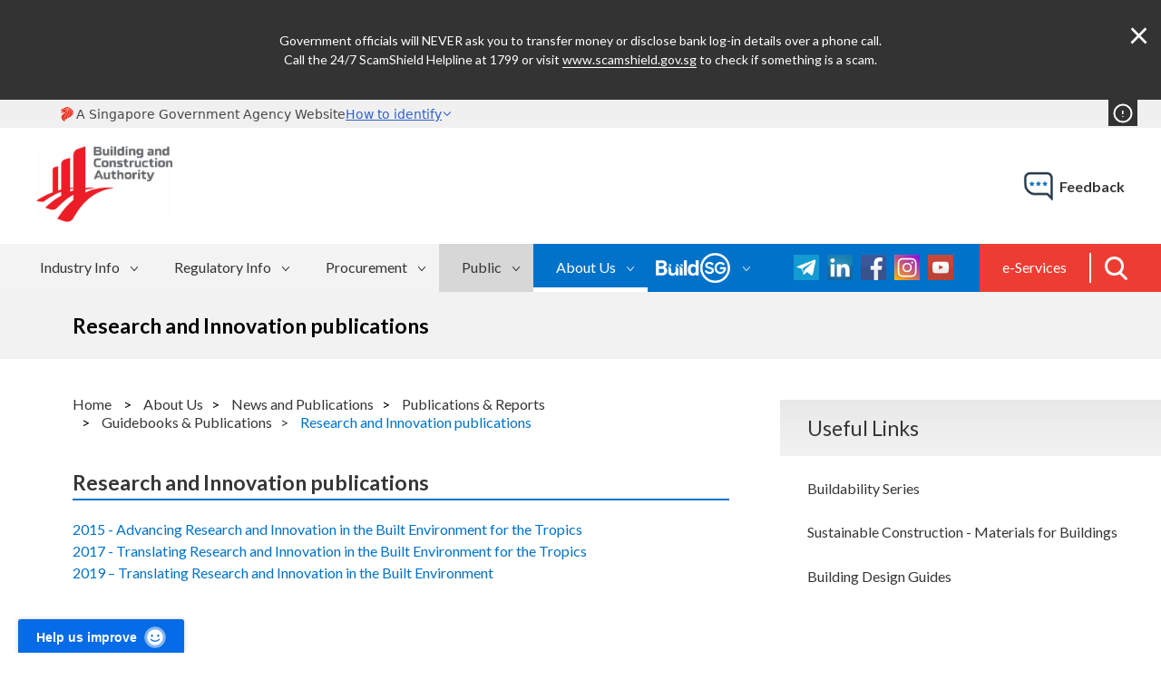

--- FILE ---
content_type: text/html; charset=utf-8
request_url: https://www1.bca.gov.sg/about-us/news-and-publications/publications-reports/guidebooks-and-publications/research-and-innovation-publications
body_size: 9897
content:

<!DOCTYPE html>

<html>
<head><script type="text/javascript" src="https://assets.wogaa.sg/scripts/wogaa.js"></script>


	<!-- Google Tag Manager -->
	<script>(function(w,d,s,l,i){w[l]=w[l]||[];w[l].push({'gtm.start':
	new Date().getTime(),event:'gtm.js'});var f=d.getElementsByTagName(s)[0],
	j=d.createElement(s),dl=l!='dataLayer'?'&l='+l:'';j.async=true;j.src=
	'https://www.googletagmanager.com/gtm.js?id='+i+dl;f.parentNode.insertBefore(j,f);
	})(window,document,'script','dataLayer','GTM-PPLDJ3G');</script>
	<!-- End Google Tag Manager -->
  <meta charset="utf-8" /><title>
	Research and Innovation publications | Building and Construction Authority (BCA)
</title><meta name="viewport" content="width=device-width, initial-scale=1" /><meta http-equiv="X-UA-Compatible" content="IE=edge" /><meta http-equiv="Content-type" content="text/html;charset=UTF-8" />
  
  <!--VICA-->
  <link href="https://webchat.vica.gov.sg/static/css/chat.css" referrerpolicy="origin" rel="stylesheet" /><link href="https://faq.vica.gov.sg/static/css/faq.css" referrerpolicy="origin" rel="stylesheet" />

<!-- generics -->
<link href="../../../../BCA/favicon.ico" rel="shortcut icon" /><link rel="icon" href="../../../../BCA/favicon-16x16.png" sizes="16x16" /><link rel="icon" href="../../../../BCA/favicon-32x32.png" sizes="32x32" />

<!-- OG Tags -->
<meta property="og:description" content="The Building and Construction Authority (BCA) is a government agency championing the development of an excellent built environment for Singapore." /><meta property="og:image" content="https://www1.bca.gov.sg/BCA/share-default.png" />

<!-- Android -->
<link rel="shortcut icon" sizes="192x192" href="../../../../BCA/android-chrome-192x192.png" /><link rel="shortcut icon" sizes="256x256" href="../../../../BCA/android-chrome-256x256.png" />

<!-- iOS -->
<link rel="apple-touch-icon" href="../../../../BCA/apple-touch-icon.png" sizes="180x180" />

<!-- Windows 8 IE 10-->
<meta name="msapplication-TileColor" content="#FFFFFF" /><meta name="msapplication-TileImage" content="~/BCA/mstile-150x150.png" />

<!-- Windows 8.1 + IE11 and above -->
<meta name="msapplication-config" content="~/BCA/browserconfig.xml" />

<!-- Safari Pinned tab -->
<link rel="mask-icon" href="../../../../BCA/favicon.svg" color="#FFFFFF" />

  <!-- Responsive: Conditional class for older versions of IE -->
  <!--[if lt IE 9 & !IEMobile]>
  <link rel="stylesheet" type="text/css" href="../../../../BCA/theme/default/style/base-core-elements.css" /><link rel="stylesheet" type="text/css" href="../../../../BCA/theme/default/style/base-header.css" />

    <![endif]-->
  <!--[if gt IE 8 | IEMobile]><!-->
  <!-- small device -->
  <link media="(max-width: 760px)" rel="stylesheet" type="text/css" href="../../../../BCA/theme/default/style-small/base-core-elements.css" /><link media="(max-width: 760px)" rel="stylesheet" type="text/css" href="../../../../BCA/theme/default/style-small/base-header.css" />

  <!-- default size -->
  <link media="(min-width: 760px)" rel="stylesheet" type="text/css" href="../../../../BCA/theme/default/style/base-core-elements.css" /><link media="(min-width: 760px)" rel="stylesheet" type="text/css" href="../../../../BCA/theme/default/style/base-header.css" />

    <!--Non Critical Styles-->
  <!-- Responsive: Conditional class for older versions of IE -->
  <!--[if lt IE 9 & !IEMobile]>
  <link rel="stylesheet" type="text/css" href="../../../../BCA/theme/default/style/base.css" /><link rel="stylesheet" type="text/css" href="../../../../BCA/theme/default/style/content.css" />

    <![endif]-->
  <!--[if gt IE 8 | IEMobile]><!-->
  <!-- small device -->
  <link media="(max-width: 760px)" rel="stylesheet" type="text/css" href="../../../../BCA/theme/default/style-small/base.css" /><link media="(max-width: 760px)" rel="stylesheet" type="text/css" href="../../../../BCA/theme/default/style-small/content.css" />

  <!-- default size -->
  <link media="(min-width: 760px)" rel="stylesheet" type="text/css" href="../../../../BCA/theme/default/style/base.css" /><link media="(min-width: 760px)" rel="stylesheet" type="text/css" href="../../../../BCA/theme/default/style/content.css" />

  <!-- plugin style -->
  <link rel="stylesheet" type="text/css" href="../../../../BCA/utility/jquery/slick/slick.css" /><link rel="stylesheet" href="https://cdn.jsdelivr.net/npm/@govtechsg/sgds-masthead/dist/sgds-masthead/sgds-masthead.css" />
    <script
        type="module"
        src="https://cdn.jsdelivr.net/npm/@govtechsg/sgds-masthead/dist/sgds-masthead/sgds-masthead.js">
    </script>
	
	<style>
	    #sgGov .top-cnt {position:relative;}
		.maintenance-toggle-wrapper.active {position:absolute;}
		.sgds-masthead-content .icon {margin:0; }
		
		#webchat ul li {padding: 0px;}    
		#webchat ol li {padding: 0px;} 
		#webchat table tr td { padding: 0px; border: 1px solid; background-color: #FFFFFF;}
		#webchat table {table-layout: auto;}
		
		@media screen and (max-width: 430px) {
		.sg-gov-cred-cnt .top-cnt { width:100%;}
		.maintenance-toggle-wrapper.active {right:0;}
		}
	</style>
<meta property="og:title" content="Research and Innovation publications" /><meta property="og:url" content="https://www1.bca.gov.sg/about-us/news-and-publications/publications-reports/guidebooks-and-publications/research-and-innovation-publications" /><meta property="og:type" content="website" /><meta property="og:site_name" content="BCA Corp" /><style type="text/css" media="all">.accordion {
  background-color: #d7d7d7;
  color: #000000;
  cursor: pointer;
  padding: 18px;
  width: 100%;
  border: none;
  text-align: left;
  outline: none;
  font-size: 15px;
  transition: all 0.3s;
  border-bottom: 1px solid #fff;
  box-sizing: border-box;
  padding-left: 35px;
  position: relative;
}

.accordion:after {
    content: '+';
    color: #000000;
    font-weight: bold;
    float: right;
    margin-left: 5px;
    font-size: 18px;
    position: absolute;
    top: 50%;
  left: 15px;
  transform: translate(-50%, -50%);
}

.accordion.active:after {
    content: '-';
    color: #000000;
    font-weight: bold;
    float: right;
    margin-left: 5px;
    font-size: 18px;
    left: 15px;
}



.panel {
  padding: 0 18px;
  display: none;
  background-color: #ffffff;
  overflow: hidden;
}

.panel p:first-child {
  padding-top: 15px;
}

.panel p:last-child {
  padding-bottom: 25px;
}</style><style type="text/css" media="all">@media screen and (min-width: 760px) {
    ul#menu2_TDA20A382002_ctl00_ctl00_navigationUl > li > a {
        background-size: 8px 5px;
        padding: 16px 35px 12px 25px;
        background-image: url('https://www1.bca.gov.sg/images/default-source/images-default-album/menu-arrow-white.png');
        background-position: right 15px top 25px;
        background-repeat: no-repeat;
    }

    ul#menu2_TDA20A382002_ctl00_ctl00_navigationUl > li.k-last > a {
        width: 128px;
    }
}

ul#menu2_TDA20A382002_ctl00_ctl00_navigationUl > li.k-last > a {
    pointer-events: none;
}


ul#menu2_TDA20A382002_ctl00_ctl00_ctl02_ctl01_childNodesContainer li.k-first a {
    position: relative;
}

    ul#menu2_TDA20A382002_ctl00_ctl00_ctl02_ctl01_childNodesContainer li.k-first a::after {
        content: "";
        width: 20px;
        height: 20px;
        display: block;
        top: 14px;
        right: 85px;
        position: absolute;
        background-image: url('https://www1.bca.gov.sg/images/default-source/images-default-album/external-link-grey.png');
        background-repeat: no-repeat;
        background-position: center center;
        background-size: 100%;
    }

ul#menu2_TDA20A382002_ctl00_ctl00_ctl02_ctl01_childNodesContainer {
    display: block !important;
}

    ul#menu2_TDA20A382002_ctl00_ctl00_ctl02_ctl01_childNodesContainer + .touch-button {
        display: block !important;
    }


ul#menu2_TDA20A382002_ctl00_ctl00_ctl02_ctl00_childNodesContainer {
    display: block !important;
}

    ul#menu2_TDA20A382002_ctl00_ctl00_ctl02_ctl00_childNodesContainer + .touch-button {
        display: block !important;
    }

@media screen and (max-width: 759px) {
    ul#menu2_TDA20A382002_ctl00_ctl00_navigationUl > li.k-last:hover > a {
        background-color: unset;
    }

    @media screen and (max-width: 759px) {
        ul#menu2_TDA20A382002_ctl00_ctl00_ctl02_ctl01_childNodesContainer li.k-first a::after {
            content: "";
            width: 19px;
            height: 19px;
            display: block;
            top: 7px;
            left: 170px;
            position: absolute;
            background-image: url('https://www1.bca.gov.sg/images/default-source/images-default-album/external-link-02.png');
            background-repeat: no-repeat;
            background-position: center center;
            background-size: 100%;
        }
    }

    @media screen and (max-width: 640px) {
        ul#menu2_TDA20A382002_ctl00_ctl00_ctl02_ctl01_childNodesContainer li.k-first a::after {
            content: "";
            width: 19px;
            height: 19px;
            display: block;
            top: 7px;
            left: 150px;
            position: absolute;
            background-image: url('https://www1.bca.gov.sg/images/default-source/images-default-album/external-link-02.png');
            background-repeat: no-repeat;
            background-position: center center;
            background-size: 100%;
        }
    }

    @media screen and (max-width: 480px) {
        ul#menu2_TDA20A382002_ctl00_ctl00_ctl02_ctl01_childNodesContainer li.k-first a::after {
            content: "";
            width: 19px;
            height: 19px;
            display: block;
            top: 7px;
            left: 138px;
            position: absolute;
            background-image: url('https://www1.bca.gov.sg/images/default-source/images-default-album/external-link-02.png');
            background-repeat: no-repeat;
            background-position: center center;
            background-size: 100%;
        }
    }
</style><script type="text/javascript" src="/BCA/utility/jquery/jquery.min.js"></script><script type="text/javascript" src="/BCA/utility/jquery/flexnav/jquery.flexnav.js"></script><script type="text/javascript" src="/BCA/utility/jquery/slick/slick.min.js"></script><meta name="Generator" content="Sitefinity 14.4.8149.0 DX" /><link rel="canonical" href="https://www1.bca.gov.sg/about-us/news-and-publications/publications-reports/guidebooks-and-publications/research-and-innovation-publications" /><link href="/Telerik.Web.UI.WebResource.axd?d=PMrIT5dOWaVYIcpFWUE4nABZxtyjdmhFSi-B34zqWWCTjItIdypKHASWeTmkvRhvrK13prW6Y0xWIxSTHLfmfQwzdl1VX9XGQG8v_tebW5o23YGIgfNJ85uQRC5Yk3Nj0&amp;t=638841342637275692&amp;compress=0&amp;_TSM_CombinedScripts_=%3b%3bTelerik.Sitefinity.Resources%2c+Version%3d14.4.8149.0%2c+Culture%3dneutral%2c+PublicKeyToken%3db28c218413bdf563%3aen%3ae9c289c6-46f0-4d6b-9608-dc1b271d4ae7%3a7a90d6a%3a83fa35c7" type="text/css" rel="stylesheet" /><link href="/Sitefinity/WebsiteTemplates/BCA/App_Themes/BCA/global/custom-widgets-style.css?v=638990463420000000" type="text/css" rel="stylesheet" /><link href="/Sitefinity/WebsiteTemplates/BCA/App_Themes/BCA/global/reset.css?v=638990463420000000" type="text/css" rel="stylesheet" /></head>
<body onload="lateLoadChatFile();">
	<!-- Google Tag Manager (noscript) -->
	<noscript><iframe src="https://www.googletagmanager.com/ns.html?id=GTM-PPLDJ3G"
	height="0" width="0" style="display:none;visibility:hidden"></iframe></noscript>
	<!-- End Google Tag Manager (noscript) -->

    <form method="post" action="./research-and-innovation-publications" id="form1">
<input type="hidden" name="ctl39_TSM" id="ctl39_TSM" value="" />
<input type="hidden" name="ctl40_TSSM" id="ctl40_TSSM" value="" />
<input type="hidden" name="__VIEWSTATE" id="__VIEWSTATE" value="1ITOCQ1tXazx5h7di9QyGJSZDwzwnoCGAVIUiUpVe3/ch4HZX61rxF5VTzZ41RWstzSC6uyDapqWh9mCcWDdxxe88iDT/SwdZ9rNvX3qNAA=" />


<script type="text/javascript">
//<![CDATA[
var __cultureInfo = {"name":"en","numberFormat":{"CurrencyDecimalDigits":2,"CurrencyDecimalSeparator":".","IsReadOnly":true,"CurrencyGroupSizes":[3],"NumberGroupSizes":[3],"PercentGroupSizes":[3],"CurrencyGroupSeparator":",","CurrencySymbol":"$","NaNSymbol":"NaN","CurrencyNegativePattern":0,"NumberNegativePattern":1,"PercentPositivePattern":1,"PercentNegativePattern":1,"NegativeInfinitySymbol":"-∞","NegativeSign":"-","NumberDecimalDigits":2,"NumberDecimalSeparator":".","NumberGroupSeparator":",","CurrencyPositivePattern":0,"PositiveInfinitySymbol":"∞","PositiveSign":"+","PercentDecimalDigits":2,"PercentDecimalSeparator":".","PercentGroupSeparator":",","PercentSymbol":"%","PerMilleSymbol":"‰","NativeDigits":["0","1","2","3","4","5","6","7","8","9"],"DigitSubstitution":1},"dateTimeFormat":{"AMDesignator":"AM","Calendar":{"MinSupportedDateTime":"\/Date(-62135596800000)\/","MaxSupportedDateTime":"\/Date(253402271999999)\/","AlgorithmType":1,"CalendarType":1,"Eras":[1],"TwoDigitYearMax":2049,"IsReadOnly":true},"DateSeparator":"/","FirstDayOfWeek":0,"CalendarWeekRule":0,"FullDateTimePattern":"dddd, MMMM d, yyyy h:mm:ss tt","LongDatePattern":"dddd, MMMM d, yyyy","LongTimePattern":"h:mm:ss tt","MonthDayPattern":"MMMM d","PMDesignator":"PM","RFC1123Pattern":"ddd, dd MMM yyyy HH\u0027:\u0027mm\u0027:\u0027ss \u0027GMT\u0027","ShortDatePattern":"M/d/yyyy","ShortTimePattern":"h:mm tt","SortableDateTimePattern":"yyyy\u0027-\u0027MM\u0027-\u0027dd\u0027T\u0027HH\u0027:\u0027mm\u0027:\u0027ss","TimeSeparator":":","UniversalSortableDateTimePattern":"yyyy\u0027-\u0027MM\u0027-\u0027dd HH\u0027:\u0027mm\u0027:\u0027ss\u0027Z\u0027","YearMonthPattern":"MMMM yyyy","AbbreviatedDayNames":["Sun","Mon","Tue","Wed","Thu","Fri","Sat"],"ShortestDayNames":["Su","Mo","Tu","We","Th","Fr","Sa"],"DayNames":["Sunday","Monday","Tuesday","Wednesday","Thursday","Friday","Saturday"],"AbbreviatedMonthNames":["Jan","Feb","Mar","Apr","May","Jun","Jul","Aug","Sep","Oct","Nov","Dec",""],"MonthNames":["January","February","March","April","May","June","July","August","September","October","November","December",""],"IsReadOnly":true,"NativeCalendarName":"Gregorian Calendar","AbbreviatedMonthGenitiveNames":["Jan","Feb","Mar","Apr","May","Jun","Jul","Aug","Sep","Oct","Nov","Dec",""],"MonthGenitiveNames":["January","February","March","April","May","June","July","August","September","October","November","December",""]},"eras":[1,"A.D.",null,0]};//]]>
</script>

<script src="/Telerik.Web.UI.WebResource.axd?_TSM_HiddenField_=ctl39_TSM&amp;compress=0&amp;_TSM_CombinedScripts_=%3b%3bSystem.Web.Extensions%2c+Version%3d4.0.0.0%2c+Culture%3dneutral%2c+PublicKeyToken%3d31bf3856ad364e35%3aen%3aa8328cc8-0a99-4e41-8fe3-b58afac64e45%3aea597d4b" type="text/javascript"></script>
<script src="/ScriptResource.axd?d=Sm_GGXofLw4C9Eu03fCPHA-TVe5Uu0m39y8urAKzlynRxRyPecMfEXxz-TfaFedbu3A5AukiVA0TQaqz41CVJhPlNC9uybNz2UBKFPzNtU0IDDWoIDqCfjAS9WkVwfEzey-CWFPPQx94ZVbArjj-F67v5XdwqNmLKEDvqYmCXO6MhM8W5sVdgQjdGBQGAbiY0&amp;t=ffffffffa0f1fc0c" type="text/javascript"></script>
<script src="/Telerik.Web.UI.WebResource.axd?_TSM_HiddenField_=ctl39_TSM&amp;compress=0&amp;_TSM_CombinedScripts_=%3b%3bTelerik.Sitefinity.Resources%3aen%3ae9c289c6-46f0-4d6b-9608-dc1b271d4ae7%3a9ced59e7%3ad4b35ef7" type="text/javascript"></script>
<input type="hidden" name="__VIEWSTATEGENERATOR" id="__VIEWSTATEGENERATOR" value="9400BAC5" /><input type="hidden" name="ctl00$ctl39" id="ctl39" />
<script type="text/javascript">
//<![CDATA[
Sys.Application.setServerId("ctl39", "ctl00$ctl39");
Sys.Application._enableHistoryInScriptManager();
//]]>
</script>

	




         <div id="maintenance_msg" class="maintenance-msg">
             <div class="loadingSpinner"></div>
            <p class="maintenance-msg-txt"></p>
            <div class="maintenance-msg-close-btn">&times;</div>
        </div>

  <div class="top">
    <div id="sgGov" class="top-wrap sg-gov-cred-cnt">
      <div class="top-cnt">
				<sgds-masthead></sgds-masthead>
        
		    <div id="maintenance_toggle_wrapper" class="maintenance-toggle-wrapper"><div class="maintenance-toggle">!</div></div>
        <div class="clear"></div>
      </div>
    </div>
    <div class="top-wrap top-meta-cnt">
      <div class="top-cnt">
        <div id="topMeta" class="top-meta">
          <div class="logo">
            <a href="../../../../"><img src="../../../../BCA/theme/default/image/bca-logo.png" alt="Building and Construction Authority" /></a>
          </div>
          <div class="feedback">
            <a href="https://www.bca.gov.sg/feedbackform/">feedback</a>
          </div>
        </div>
      </div>
    </div>

    <div id="topMenu" class="top-wrap top-menu-cnt">
                <div class="top-cnt">
                    <div class="top-menu">
                        <div class="top-search">
                            <div class="menuSearch">
                                <span onsubmit="return false;">
                                <input type="search" id="srcMenu" name="siteSearch" placeholder="Search BCA website" class="active"  onsubmit="return false;" />
                                <button class="btnGoSrc"></button>
                                </span>
                            </div>
                        </div>
                        <div class="smallMenuIcon"></div>
                        <div class="wpSmallMenuM1"></div>
                        <div class="wpMenuM1 menu-cnt">
                            <div class="navm1 menu-wrap">
                                





<div class="sfNavWrp sfNavHorizontalDropDownWrp ">
    
    
    
    

    <ul id="menu1_TDA20A382006_ctl00_ctl00_navigationUl" class="sfNavHorizontalDropDown sfNavList">
        
                        <li>
                          <a href="/buildsg">Industry Info</a>
                          <div class="mega-cnt">
                            <div class="mega">
                              <div class="mega-desc">
                                
                                <p>BuildSG is a national movement that encapsulates the spirit of collaboration in the transformation of the built environment sector. It underscores the collaboration among the government, unions, trade associations and chambers, industry and institutes of higher learning, all working collectively to realise an advanced and integrated built environment sector with progressive and collaborative firms well-poised for both local and global business opportunities, and providing good jobs for Singaporeans. </p>
                              </div>
                              <div class="mega-menu-cnt">
				<ul id="menu1_TDA20A382006_ctl00_ctl00_ctl02_ctl00_childNodesContainer" class="mega-menu">
                      <li>
                        <a href="/buildsg/universal-design">Accessibility &amp; Universal Design</a>
                      </li>
                  
                      <li>
                        <a href="/buildsg/buildsg-movement">BuildSG Movement</a>
                      </li>
                  
                      <li>
                        <a href="/buildsg/beta">Built Environment Technology Alliance (BETA)</a>
                      </li>
                  
                      <li>
                        <a href="/buildsg/bca-awards">BCA Awards</a>
                      </li>
                  
                      <li>
                        <a href="/buildsg/buildsg-transformation-fund">BuildSG Transformation Fund</a>
                      </li>
                  
                      <li>
                        <a href="/buildsg/built-environment-industry-transformation-map">Built Environment Industry Transformation Map (ITM)</a>
                      </li>
                  
                      <li>
                        <a href="/buildsg/digitalisation">Digitalisation</a>
                      </li>
                  
                      <li>
                        <a href="/buildsg/enabling-innovation-adoption">Enabling Innovation Adoption</a>
                      </li>
                  
                      <li>
                        <a href="/buildsg/facilities-management-fm">Facilities Management (FM)</a>
                      </li>
                  
                      <li>
                        <a href="/buildsg/leadership-initiatives">Leadership Initiatives</a>
                      </li>
                  
                      <li>
                        <a href="/buildsg/manpower">Manpower</a>
                      </li>
                  
                      <li>
                        <a href="/buildsg/productivity">Productivity</a>
                      </li>
                  
                      <li>
                        <a href="/buildsg/quality">Quality</a>
                      </li>
                  
                      <li>
                        <a href="/buildsg/sustainability">Sustainability</a>
                      </li>
                  </ul>
                              </div>
                            </div>
                          </div>
                        </li>
                    
                        <li>
                          <a href="/regulatory-info">Regulatory Info</a>
                          <div class="mega-cnt">
                            <div class="mega">
                              <div class="mega-desc">
                                
                                <p>Find out more about the regulations pertaining to Singapore’s built environment.</p>
                              </div>
                              <div class="mega-menu-cnt">
				<ul id="menu1_TDA20A382006_ctl00_ctl00_ctl02_ctl01_childNodesContainer" class="mega-menu">
                      <li>
                        <a href="/regulatory-info/amusement-rides">Amusement Rides</a>
                      </li>
                  
                      <li>
                        <a href="/regulatory-info/building-control">Building Control</a>
                      </li>
                  
                      <li>
                        <a href="/regulatory-info/building-maintenance-and-strata-management">Strata Management</a>
                      </li>
                  
                      <li>
                        <a href="/regulatory-info/essential-construction-materials">Essential Construction Materials</a>
                      </li>
                  
                      <li>
                        <a href="/regulatory-info/legislation-on-environmental-sustainability-for-buildings">Legislation on Environmental Sustainability for Buildings</a>
                      </li>
                  
                      <li>
                        <a href="/regulatory-info/lifts-escalators">Lifts &amp; Escalators</a>
                      </li>
                  
                      <li>
                        <a href="/regulatory-info/outdoor-advertisement-licensing">Outdoor Advertisement Licensing</a>
                      </li>
                  
                      <li>
                        <a href="/regulatory-info/security-of-payment">Security of Payment</a>
                      </li>
                  
                      <li>
                        <a href="/regulatory-info/temporary-buildings-application">Temporary Buildings Application</a>
                      </li>
                  
                      <li>
                        <a href="/regulatory-info/enforcement-actions">Enforcement Actions</a>
                      </li>
                  
                      <li>
                        <a href="/regulatory-info/smart-inspection">Smart Inspection</a>
                      </li>
                  </ul>
                              </div>
                            </div>
                          </div>
                        </li>
                    
                        <li>
                          <a href="/procurement">Procurement</a>
                          <div class="mega-cnt">
                            <div class="mega">
                              <div class="mega-desc">
                                
                                <p>Find out more about the procurement frameworks and conditions of contract for public sector construction-related works.</p>
                              </div>
                              <div class="mega-menu-cnt">
				<ul id="menu1_TDA20A382006_ctl00_ctl00_ctl02_ctl02_childNodesContainer" class="mega-menu">
                      <li>
                        <a href="/procurement/pre-tender-stage">Pre-tender Stage</a>
                      </li>
                  
                      <li>
                        <a href="/procurement/tender-stage">Tender Stage</a>
                      </li>
                  
                      <li>
                        <a href="/procurement/post-tender-stage">Post-tender Stage</a>
                      </li>
                  </ul>
                              </div>
                            </div>
                          </div>
                        </li>
                    
                        <li>
                          <a href="/public">Public</a>
                          <div class="mega-cnt">
                            <div class="mega">
                              <div class="mega-desc">
                                
                                <p>Find out more about the different aspects of the built environment and how you can play a part in our mission to shape a safe, high quality, sustainable and friendly built environment for everyone.</p>
                              </div>
                              <div class="mega-menu-cnt">
				<ul id="menu1_TDA20A382006_ctl00_ctl00_ctl02_ctl03_childNodesContainer" class="mega-menu">
                      <li>
                        <a href="/public/private-property-ownership">Private Property Ownership</a>
                      </li>
                  
                      <li>
                        <a href="/public/learn-about-the-built-environment">Learn about the Built Environment</a>
                      </li>
                  
                      <li>
                        <a href="/public/safety-resources">Safety Resources</a>
                      </li>
                  </ul>
                              </div>
                            </div>
                          </div>
                        </li>
                    
    </ul>
</div>


<script type="text/javascript">
    (function ($) {
        var whetherToOpenOnClick = true;

        var kendoMenu = $('.sfNavHorizontalDropDown').not('.k-menu').kendoMenu({
            animation: false,
            openOnClick: whetherToOpenOnClick,
            open: function (e) {
                if (window.DataIntelligenceSubmitScript) {
                    var item = $(e.item);

                    DataIntelligenceSubmitScript._client.sentenceClient.writeSentence({
                        predicate: "Toggle navigation",
                        object: item.find("a:first").text(),
                        objectMetadata: [
                                                    {
                                                        'K': 'PageTitle',
                                                        'V': document.title
                                                    },
                                                    {
                                                        'K': 'PageUrl',
                                                        'V': location.href
                                                    }
                        ]
                    });
                }
            }
        }).data('kendoMenu');

        if (whetherToOpenOnClick && kendoMenu) {
          //jQuery(kendoMenu.element).find("li:has(ul) > a").attr("href", "javascript:void(0)");
        }
    })(jQuery);
</script>

                            </div>
                            <div class="menu-wrap menu-combo">
                            <div class="hdr-search">
                                <a href="javascript:void(0)" class="btnSearch"></a>
                            </div>
                                <div class="navm3">
                                    






<div class="sfNavWrp sfNavHorizontalWrp myBCA ASP.sfctrlpresentation__sfct__b7b00a42ab122a4f8e800450949acc75f26ca755_lightnavigationcontrol_ascx">
    <!-- Responsive design section - renders templates for the responsive design -->
    
      
    <!-- End of the responsive design section -->
     
    <ul class="sfNavHorizontal sfNavList">
        
                        <li>
                            <a href="/e-services">
                                e-Services
                                  
                            </a>          
                        </li>
                    
    </ul>
</div>
                                </div>
                                <div class="navm2">
                                    
<div class='social'><a href="https://t.me/BCASingapore" target="_blank"><img src="/images/default-source/images-corp-shared/telegram.jpg?sfvrsn=163c84ff_2" data-displaymode="Original" alt="telegram" title="telegram"></a>&nbsp;<a href="https://sg.linkedin.com/company/bcasingapore" target="_blank"><img src="/images/default-source/images-corp-shared/linkedin.jpg?sfvrsn=df080388_0" alt="linkedin" data-displaymode="Original" title="linkedin"></a>
<a href="https://www.facebook.com/BCASingapore/" target="_blank"><img src="/images/default-source/images-corp-shared/facebook.jpg?sfvrsn=8ce2433f_0" alt="facebook" data-displaymode="Original" title="facebook" data-openoriginalimageonclick="true"></a>
<a href="https://www.instagram.com/buildsingapore/" target="_blank"><img src="/images/default-source/images-corp-shared/instagram.jpg?sfvrsn=54b7db49_0" alt="instagram" data-displaymode="Original" title="instagram" data-openoriginalimageonclick="true"></a>
<a href="https://www.youtube.com/user/BCAsingapore/" target="_blank"><img src="/images/default-source/images-corp-shared/youtube.jpg?sfvrsn=c9ca5b42_0" alt="youtube" data-displaymode="Original" title="youtube"></a>

</div>




<div class="sfNavWrp sfNavHorizontalDropDownWrp wp-hidden-menu">
    
    
    
    

    <ul id="menu2_TDA20A382002_ctl00_ctl00_navigationUl" class="sfNavHorizontalDropDown sfNavList">
        
                        <li>
                            <a href="/about-us" class="sfSel">About Us</a>
                            <ul id="menu2_TDA20A382002_ctl00_ctl00_ctl02_ctl00_childNodesContainer">
                        <li>
                            <a href="/about-us/about-bca">About BCA</a>
                            
                        </li>
                    
                        <li>
                            <a href="/about-us/bca-academy">BCA Academy </a>
                            
                        </li>
                    
                        <li>
                            <a href="/about-us/board-and-management">Board and Management</a>
                            
                        </li>
                    
                        <li>
                            <a href="/about-us/bca-undergraduate-scholarship">BCA Undergraduate Scholarship</a>
                            
                        </li>
                    
                        <li>
                            <a href="/about-us/careers">Careers</a>
                            
                        </li>
                    
                        <li>
                            <a href="/about-us/corporate-social-responsibility">Corporate Social Responsibility</a>
                            
                        </li>
                    
                        <li>
                            <a href="/about-us/events">Events</a>
                            
                        </li>
                    
                        <li>
                            <a href="/about-us/news-and-publications" class="sfSel">News and Publications</a>
                            
                        </li>
                    
                        <li>
                            <a href="/about-us/our-accolades">Our Accolades</a>
                            
                        </li>
                    
                        <li>
                            <a href="/about-us/pwd-bca-club">PWD-BCA Club</a>
                            
                        </li>
                    </ul>
                        </li>
                    
                        <li>
                            <a href="/buildsg-e-magazine">BuildSG - E-Magazine</a>
                            <ul id="menu2_TDA20A382002_ctl00_ctl00_ctl02_ctl01_childNodesContainer">
                        <li>
                            <a href="/buildsg-e-magazine/buildsg.gov.sg" target="_blank">BuildSG.gov.sg</a>
                            
                        </li>
                    
                        <li>
                            <a href="/buildsg-e-magazine/e-magazine">e-Magazine</a>
                            
                        </li>
                    </ul>
                        </li>
                    
    </ul>
</div>


<script type="text/javascript">
    (function ($) {
        var whetherToOpenOnClick = true;

        var kendoMenu = $('.sfNavHorizontalDropDown').not('.k-menu').kendoMenu({
            animation: false,
            openOnClick: whetherToOpenOnClick,
            open: function (e) {
                if (window.DataIntelligenceSubmitScript) {
                    var item = $(e.item);

                    DataIntelligenceSubmitScript._client.sentenceClient.writeSentence({
                        predicate: "Toggle navigation",
                        object: item.find("a:first").text(),
                        objectMetadata: [
                                                    {
                                                        'K': 'PageTitle',
                                                        'V': document.title
                                                    },
                                                    {
                                                        'K': 'PageUrl',
                                                        'V': location.href
                                                    }
                        ]
                    });
                }
            }
        }).data('kendoMenu');

      //if (whetherToOpenOnClick && kendoMenu) {
      //jQuery(kendoMenu.element).find("li:has(ul) > a").attr("href", "javascript:void(0)");
      //}
    })(jQuery);
</script>

                                </div>
                            </div>
                        </div>
                    </div>
                </div>
            </div>
  </div>

  <div class="mid">
    <div id="titleDiv" class="mid-wrap title-cnt">
      <div class="mid-cnt">
        <div class="title">
	  	    
		      
          <h1>Research and Innovation publications</h1>
        </div>
      </div>
    </div>
    <div class="mid-wrap content-cnt">
      <div class="mid-cnt">
        <div id="rgtCnt" class="content-wrap right-cnt">
          <div class="sidebar">
            


<div class="side-pocket acc-block" runat="server" id="sidenavi" style="display:block">
  
    <h2 class="open">Useful Links</h2>
    <ul class="side-nav">


                <li>
                    <a href="https://www1.bca.gov.sg/about-us/news-and-publications/publications-reports/guidebooks-and-publications/buildability-series" class="inactive" target="_self">Buildability Series</a>
                </li>
                <li>
                    <a href="https://www1.bca.gov.sg/about-us/news-and-publications/publications-reports/guidebooks-and-publications/sustainable-construction---materials-for-buildings" class="inactive" target="_self"> Sustainable Construction - Materials for Buildings</a>
                </li>
                <li>
                    <a href="https://www1.bca.gov.sg/about-us/news-and-publications/publications-reports/guidebooks-and-publications/building-design-guides" class="inactive" target="_self">Building Design Guides</a>
                </li>


    </ul>

</div>
          </div>
        </div>
        <div class="content-wrap left-cnt">
          <div class="breadcrumb-cnt">
            
<div class="sfBreadcrumbWrp">
    <div class="RadSiteMap RadSiteMap_Default">
        <ul class="rsmFlow rsmLevel rsmOneLevel">
                    <li class="rsmItem sfBreadcrumbNavigation">



                        <a class="rsmLink" href="/">Home</a>

                    </li>
                    <li class="rsmItem sfBreadcrumbNavigation">



                        <a class="rsmLink" href="/about-us">About Us</a>

                    </li>
                    <li class="rsmItem sfBreadcrumbNavigation">



                        <a class="rsmLink" href="/about-us/news-and-publications">News and Publications</a>

                    </li>
                    <li class="rsmItem sfBreadcrumbNavigation">



                        <a class="rsmLink" href="/about-us/news-and-publications/publications-reports">Publications &amp; Reports</a>

                    </li>
                    <li class="rsmItem sfBreadcrumbNavigation">



                        <a class="rsmLink" href="/about-us/news-and-publications/publications-reports/guidebooks-and-publications">Guidebooks &amp; Publications</a>

                    </li>
                    <li class="rsmItem sfNoBreadcrumbNavigation">



                        <a class="rsmLink" href="javascript:void(0)">Research and Innovation publications</a>

                    </li>

        </ul>
    </div>
</div>

          </div>

          
<div class="sf_cols">
    <div class="sf_colsOut content" data-placeholder-label="Main Content" style="">
        <div id="Non_Content_Body_T4D25ED5F003_Col00" class="sf_colsIn sf_1col_1in_100">

<h2 class="dl-title">Research and Innovation publications</h2>
<div class='sfContentBlock'><p><a href="/docs/default-source/docs-corp-news-and-publications/publications/for-industry/bca_r_and_d_publication.pdf" target="_blank">2015 - Advancing Research and Innovation in the Built Environment for the Tropics</a><br>
<a href="/docs/default-source/docs-corp-news-and-publications/publications/for-industry/bca_translating_research_and_innovation.pdf" target="_blank">2017 - Translating Research and Innovation in the Built Environment for the Tropics</a><br>
<a href="/docs/default-source/docs-corp-news-and-publications/publications/for-industry/bca_research_innovation_report_2019.pdf" target="_blank">2019 – Translating Research and Innovation in the Built Environment</a></p>

</div>
            
        </div>
    </div>
</div>
        </div>
      </div>
    </div>



  </div>

  <div class="bottom">
            <div id="botEService" class="bottom-wrap pop-e-service-cnt">
                <div class="bottom-cnt">
                    <h2>Popular e-Services</h2>
                    <div class="pop-e-service">
                        <div class="pes-item">
                            
<div class='sfContentBlock'><h3><a href="https://www.bca.gov.sg/cwrs/" target="_blank">CWRS</a></h3>
<p>The Construction Workforce Registration System (CWRS) is an online portal for CoreTrade and Multi-skilling registration and the renewal of Direct R1 eligibility.</p>

</div>
                        </div>
                        <div class="pes-item">
                            
<div class='sfContentBlock'><h3><a href="https://otms.bca.gov.sg/">Overseas Testing Management System</a></h3>
<p>OTMS allows you to register the workers for Identity Verification and to check your registration status online.</p>

</div>
                        </div>
                        <div class="pes-item">
                            
<div class='sfContentBlock'><h3><a href="https://www2.bca.gov.sg/LEAP" target="_blank">Lifts and Escalators Application (LEAP) Portal</a></h3>
<p>Lift and escalator owners, contractors and Specialist Professional Engineers (SPEs) can apply for and view applications for Permit to Operate (PTO) here.</p>


</div>
                        </div>
                    </div>
                </div>
            </div>
            <div class="bottom-wrap news-feed-cnt">
                <div class="bottom-cnt">
                    <div class="news-feed-wrap">
                        

                    </div>
                </div>
            </div>
            <div id="botFootLinks" class="bottom-wrap foot-links-cnt">
                <div class="bottom-cnt">
                    <div class="about-social">
                        <div class="foot-logo">
                            <img src="../../../../BCA/theme/default/image/bca-logo-white.png" alt="Building and Construction Authority" />
                        </div>
                        <div class="about">
                            
<div class='sfContentBlock'><p>The Building and Construction Authority (BCA) champions the development and transformation of the built environment sector, in order to improve Singapore’s living environment. BCA oversees areas such as safety, quality, inclusiveness, sustainability and productivity, all of which, together with our stakeholders and partners, help to achieve our mission to transform the Built Environment sector and shape a liveable and smart built environment for Singapore.</p>

</div>
                        </div>
                    </div>
                    <div class="foot-links">
                        <div class="meta-foot-links">
                            






<div class="sfNavWrp sfNavHorizontalWrp navf2 ASP.sfctrlpresentation__sfct__b7b00a42ab122a4f8e800450949acc75f26ca755_lightnavigationcontrol_ascx">
    <!-- Responsive design section - renders templates for the responsive design -->
    
      
    <!-- End of the responsive design section -->
     
    <ul class="sfNavHorizontal sfNavList">
        
                        <li>
                            <a href="/contact-us">
                                Contact Us
                                  
                            </a>          
                        </li>
                    
                        <li>
                            <a href="/feedback">
                                Feedback
                                  
                            </a>          
                        </li>
                    
                        <li>
                            <a href="/faqs">
                                FAQS
                                  
                            </a>          
                        </li>
                    
    </ul>
</div>


                        </div>
                        <div class="social">
                            
<div class='social'><a href="https://t.me/BCASingapore" target="_blank"><img src="/images/default-source/images-corp-shared/telegram.jpg?sfvrsn=163c84ff_2" data-displaymode="Original" alt="telegram" title="telegram"></a>&nbsp;<a href="https://sg.linkedin.com/company/bcasingapore" target="_blank"><img src="/images/default-source/images-corp-shared/linkedin.jpg?sfvrsn=df080388_0" alt="linkedin" data-displaymode="Original" title="linkedin"></a>
<a href="https://www.facebook.com/BCASingapore/" target="_blank"><img src="/images/default-source/images-corp-shared/facebook.jpg?sfvrsn=8ce2433f_0" alt="facebook" data-displaymode="Original" title="facebook" data-openoriginalimageonclick="true"></a>
<a href="https://www.instagram.com/buildsingapore/" target="_blank"><img src="/images/default-source/images-corp-shared/instagram.jpg?sfvrsn=54b7db49_0" alt="instagram" data-displaymode="Original" title="instagram" data-openoriginalimageonclick="true"></a>
<a href="https://www.youtube.com/user/BCAsingapore/" target="_blank"><img src="/images/default-source/images-corp-shared/youtube.jpg?sfvrsn=c9ca5b42_0" alt="youtube" data-displaymode="Original" title="youtube"></a>

</div>
                        </div>
                    </div>
                </div>
            </div>
            <div id="botMeta" class="bottom-wrap copyright-cnt">
                <div class="bottom-cnt">
                    






<div class="sfNavWrp sfNavHorizontalWrp navf3 ASP.sfctrlpresentation__sfct__b7b00a42ab122a4f8e800450949acc75f26ca755_lightnavigationcontrol_ascx">
    <!-- Responsive design section - renders templates for the responsive design -->
    
      
    <!-- End of the responsive design section -->
     
    <ul class="sfNavHorizontal sfNavList">
        
                        <li>
                            <a href="/reach" target="_blank">
                                Reach
                                  <img src='/images/default-source/images-default-album/external-link-02.png?sfvrsn=470fc378_1' alt='External Link Icon' style='width:22px; display:inline-block; padding:0 0 0 5px' />
                            </a>          
                        </li>
                    
                        <li>
                            <a href="/vdp" target="_blank">
                                Report Vulnerability
                                  <img src='/images/default-source/images-default-album/external-link-02.png?sfvrsn=470fc378_1' alt='External Link Icon' style='width:22px; display:inline-block; padding:0 0 0 5px' />
                            </a>          
                        </li>
                    
                        <li>
                            <a href="/privacy-statement">
                                Privacy Statement
                                  
                            </a>          
                        </li>
                    
                        <li>
                            <a href="/terms-of-use">
                                Terms of Use
                                  
                            </a>          
                        </li>
                    
                        <li>
                            <a href="/sitemap">
                                Sitemap
                                  
                            </a>          
                        </li>
                    
    </ul>
</div>
                    <div class="copyright">
                        




© 2026&nbsp;Building&nbsp;and&nbsp;Construction&nbsp;Authority.
<br />
<span class="last-update">Last Updated: <span id="timestamp">15 June 2023</span></span>
<p id="pagetitle"></p>


                    </div>
                </div>
            </div>
        </div>

	<div id="webchat" app-id="bca-ask-bca" app-name="AskBecca" app-color="#ed2e38" app-icon="https://www1.bca.gov.sg/BCA/theme/default/image/AskBecca.png" app-subtitle="" app-welcome-message=""app-base-font-size="16" app-position-right="40" app-position-bottom="40" app-enable-auto-complete="true"
            app-enable-recommendations="true" app-auto-launch="false" app-bot-response-trigger-event="true" app-quick-launch-event="welcome" app-foreground-color1="#FFFFFF"
            app-foreground-color-2="#2E2E2E" app-background-color2="#FFFFFF" app-canvas-background-color="#DCDCDC" app-button-border-color="#F3A49A" app-quick-reply-button-background-color="#ECECEC" app-auto-complete-background-color="#FFE0DC"
            app-auto-complete-foreground-color="#2E2E2E" app-auto-complete-hover-color="#F3A49A" app-auto-complete-divider-color="#D81800" app-recommendations-background-color="#FFE0DC" app-recommendations-foreground-color="#2E2E2E" app-recommendations-hover-color="#F3A49A" app-launcher-animation-iteration="0"
            app-font-family="Lato, sans-serif">
	</div>
	
	<script>
    function lateLoadChatFile() {
      setTimeout(() => {
        const bodyTag = document.getElementsByTagName("body")[0];
        
        // Create link element to import chat.css file and append it on the body element
        let linkTag = document.createElement("link"); 
        linkTag.href = "https://webchat.vica.gov.sg/static/css/chat.css";
        linkTag.type = "text/css"; 
        linkTag.rel = "stylesheet"; 
        linkTag.referrerPolicy = "origin"; 
        bodyTag.appendChild(linkTag);
        
        // Create script element to import chat.js file and append it on the body element
        let scriptTag = document.createElement("script"); 
        scriptTag.src = "https://webchat.vica.gov.sg/static/js/chat.js";
        scriptTag.type = "text/javascript"; 
        scriptTag.referrerPolicy = "origin"; 
        scriptTag.defer = true; 
        bodyTag.appendChild(scriptTag);
      }, 2000);
    }
	</script>
					
  <!-- scripts -->
  
	

    
    
    
    
    
    
    

	
	


    

<script type="text/javascript">
//<![CDATA[
window.__TsmHiddenField = $get('ctl39_TSM');//]]>
</script>
<script type="text/javascript" src="/BCA/script/jquery-conflict.js"></script><script type="text/javascript" src="/BCA/script/common.js"></script><script type="text/javascript" src="/BCA/script/content.js"></script><script type="text/javascript" src="/BCA/script/wprfcus.js"></script>
<script type="text/javascript">
//<![CDATA[
;(function() {
                        function loadHandler() {
                            var hf = $get('ctl40_TSSM');
                            if (!hf._RSSM_init) { hf._RSSM_init = true; hf.value = ''; }
                            hf.value += ';Telerik.Sitefinity.Resources, Version=14.4.8149.0, Culture=neutral, PublicKeyToken=b28c218413bdf563:en:e9c289c6-46f0-4d6b-9608-dc1b271d4ae7:7a90d6a:83fa35c7';
                            Sys.Application.remove_load(loadHandler);
                        };
                        Sys.Application.add_load(loadHandler);
                    })();//]]>
</script>
</form><script type="text/javascript">
var acc = document.getElementsByClassName("accordion");
var i;

for (i = 0; i < acc.length; i++) {
  console.log(acc[i])
  
  acc[i].addEventListener("click", function() {
    this.classList.toggle("active");
    var panel = this.nextElementSibling;
    if (panel.style.display === "block") {
      panel.style.display = "none";
    } else {
      panel.style.display = "block";
    }
  });
}

</script>
</body>
</html>


--- FILE ---
content_type: text/css
request_url: https://www1.bca.gov.sg/BCA/theme/default/style/base-header.css
body_size: 5530
content:
/*Maintenance message*/
.clear {
    clear: both;
}

.maintenance-msg {
    display: none;
    position: relative;
}
/*.maintenance-msg.hide {
    display: none;
}*/

/*.maintenance-toggle.hide {
    display: none;
}*/
.maintenance-toggle-wrapper {
    display: none;
}

.maintenance-toggle-wrapper.active {
	display: block;
    box-sizing: border-box;
    background-color: #333333;
    position: relative;
    float: right;
    right: 2%;
    top: 0;
    width: 32px;
    height: 29px;
    /*padding: 3px 0 0 4px;*/
    text-align: center;
}

.maintenance-toggle {
	display: -webkit-flex;
	display: flex;
	align-items: center;
	justify-content: center;
    border: 2px solid #ffffff;
    position: absolute;
    top: 50%;
    left: 50%;
    transform: translate(-50%,-50%);
	-webkit-transform: translate(-50%, -50%);
	-moz-transform: translate(-50%, -50%);
	-ms-transform: translate(-50%, -50%);
	-o-transform: translate(-50%, -50%);
    z-index: 9000;
    width: 21px;
    height: 21px;
    border-radius: 50%;
    font-weight: 900;
    font-size: 10px;
    color: #ffffff;
    text-align: center;
    cursor: pointer;
    transition: all .2s ease-in-out;
}

.maintenance-msg {
    background-color: #333333;
    position: relative;
    top: 0;
    left: 0;
    width: 100%;
    height: auto;
    z-index: 9000;
    text-align: left;
    box-sizing: border-box;
}


.maintenance-msg .loadingSpinner {
    position: absolute;
    top: 30%;
    left: 50%;
    -webkit-transform: translate(-50%, -50%);
    -moz-transform: translate(-50%, -50%);
    -ms-transform: translate(-50%, -50%);
    -o-transform: translate(-50%, -50%);
    transform: translate(-50%, -50%);
    border: 5px solid #f3f3f3; /* Light grey */
    border-top: 5px solid #bcbcbc; /* Dark grey */
    border-radius: 50%;
    width: 25px;
    height: 25px;
    animation: spin 2s linear infinite;
}

@keyframes spin {
    0% {
        transform: rotate(0deg);
    }

    100% {
        transform: rotate(360deg);
    }
}


.maintenance-msg a {
    color: #ffffff;
    border-bottom: 1px solid #ffffff;
    transition: all 0.25s;
    
}

.maintenance-msg a:hover {
    padding-bottom: 3px;
}

.maintenance-msg .maintenance-msg-txt {
    text-align: center;
    font-size: 14px;
    color: #ffffff;
    position: relative;
    width: auto;
    height: auto;
    line-height: 150%;
    margin: 0 10%;
    padding: 20px;
    vertical-align: middle;
}

.maintenance-msg .maintenance-msg-close-btn {
    position: absolute;
    top: 25%;
    right: 1%;
    width: auto;
    font-size: 40px;
    color: #ffffff;
    cursor: pointer;
}

/*color codes*/

/* end */

/*generic head*/
.top { position: relative; z-index: 2; }
.top .top-cnt { max-width: 1440px; margin: auto; }
.top .top-wrap { position: relative; }
.top .hdr-searchBox { position:relative; width:100%; background-color:#FFF;}

/*sg gov row*/
.top .sg-gov-cred-cnt { background-color: #f0f0f0; font-size: 81.25%; position: relative; }
.top .sg-gov-cred-cnt .top-cnt { padding: 0 15px; }
.top .sg-gov-cred-cnt img { border:none; display: inline-block; vertical-align: middle; margin-right: 5px;max-height: 17px; }
.top .sg-gov-cred-cnt .sg-gov-cred { display: inline-block; vertical-align: middle; padding: 5px 0px; }
.top .sg-gov-cred-cnt .sg-gov-cred a { color: #363636; }
.top .sg-gov-cred-cnt .sg-gov-cred a:hover { color: #000; }

/*meta*/
.top .top-meta-cnt { background-color: #fff; }
.top .top-meta-cnt .top-cnt { position: relative; }
.top .top-meta { padding: 5px 15px 5px; display:flex; align-items:center; justify-content:space-between;}
/*.top .top-meta { padding: 5px 15px 5px; }*/
.top .top-meta .logo { max-width: 30%; position: relative; z-index: 1; }
.top .top-meta .logo a{ display:inline-block; }
.top .top-meta .logo img { width: 150px; margin:5px 0; border: none;}

/* for switching display of the header search 	*/
.top .top-meta .feedback { position: relative;}
/*.top .top-meta .feedback { position: absolute; right: 65px; top: 13px; padding: 7px 7px 7px 0px; z-index: 1; }
.top .top-meta .feedback:after { content: ""; height: 35px; margin-left: 15px; width: 1px; background-color: #bcbcbc; border-right: 1px solid #dadada; display: inline-block; vertical-align: middle; }*/

/* .top .top-meta .feedback { position: absolute; right: 28px; top: 13px; padding: 7px 7px 7px 0px; z-index: 1; } */
/* .top .top-meta .feedback:after { content: none; } */
/*end*/

.top .top-meta .feedback a { background-size: 33px;color: #363636; padding: 7px 0px 7px 40px; font-weight: 600; background-image: url(../image/feedback-icon.png); background-position: center left; background-repeat: no-repeat; vertical-align: middle;text-transform:capitalize; }


/*menu*/
.top .top-menu-cnt { position: relative; }
.top .top-menu-cnt:before { content: ""; background-color: #f3f3f3; display: block; position: absolute; width: 50%; left: 0; top: 0; bottom: 0; z-index: -1; }
.top .top-menu-cnt:after { content: ""; background-color: #ed3d33; display: block; position: absolute; width: 50%; right: 0; top: 0; bottom: 0; z-index: -1; }
.top .top-menu { padding: 0 7px; /*position:relative;*/ }
.top .top-menu .top-search { min-height: 76px; position: absolute; right: 0; top: 53px; left: 0; margin: auto; width: 100%; background-color:#FFF; opacity:0; display:none;}
.top .top-menu .top-search.active {opacity:1; transition: all 0.25s; z-index: 1; pointer-events: none; }
/*.top .top-menu .top-search { min-height: 76px; position: absolute; right: 0; top: -76px; left: 0; max-width: 1440px; margin: auto; width: 100%; }*/
.top .top-menu .top-search.active { }

/* for switching display of the header search*/
.top .top-menu .top-search .menuSearch { min-height: 76px; pointer-events: all; padding: 0 15px; text-align: right; max-width:1440px; width: 100%; margin:0 auto; overflow: hidden; position:relative;}
/*.top .top-menu .top-search .menuSearch { min-height: 76px; pointer-events: all; padding: 0 15px; text-align: right; width: 48%; margin-left: auto; overflow: hidden; }*/
/* .top .top-menu .top-search .menuSearch {display:none; } */
/*end*/


/*.top .top-menu .wpMenuM1 .hdr-search { cursor: pointer; outline: none; position: absolute; background: none; padding: 0; vertical-align: middle; font-size: 7px; display: inline-block; box-sizing: content-box; width: 27px; height: 27px; border: 0px none; right: 7px; top: 32%; top: calc(50% - (25px / 2));  border-left: 2px solid white; padding: 0 0 0 13px;}*/
.top .top-menu .wpMenuM1 .hdr-search a.btnSearch { cursor: pointer; outline: none; position: absolute; background: none; padding: 0; vertical-align: middle; font-size: 7px; display: inline-block; box-sizing: content-box; width: 27px; height: 27px; border: 0px none; right: 0; top: 32%; top: calc(50% - (25px / 2)); }
.top .top-menu .wpMenuM1 .hdr-search a.btnSearch:before { content: ""; position: absolute; left: 0; top: 0; display: inline-block; border: 3px solid #fff; border-radius: 25px; width: 15px; height: 15px; transition: all 0.25s; }
.top .top-menu .wpMenuM1 .hdr-search a.btnSearch:after { content: ""; position: absolute; right: 5px; bottom: 0; display: inline-block; border-radius: 25px; border-width: 0; background: #fff; width: 3px; height: 11px; transform: rotate(135deg); transition: all 0.25s; }
.top .top-menu .wpMenuM1 .hdr-search a.btnSearch.active:before { transform: rotate(45deg); background-color: #fff; border-width: 0px; width: 3px; height: 35px; left: 12px; top: -4px; transition: all 0.25s; }
.top .top-menu .wpMenuM1 .hdr-search a.btnSearch.active:after { right: 12px; bottom: -4px; height: 35px; transition: all 0.25s; }

.top .hdr-searchBox {display:none;}
.top .hdr-searchBox .wrapper{max-width:1440px; margin: 0 auto;}
.top .hdr-searchBox .wrapper .menuSearch {padding:0 15px; position:relative;}
.top .hdr-searchBox .wrapper .menuSearch button.btnSearch { cursor: pointer; outline: none; position: absolute; background: none; padding: 0; vertical-align: middle; font-size: 7px; display: inline-block; box-sizing: content-box; width: 27px; height: 27px; border: 0px none; right: 14px; top: 32%; top: calc(50% - (25px / 2)); }
.top .hdr-searchBox .wrapper .menuSearch button.btnSearch:before { content: ""; position: absolute; left: 0; top: 0; display: inline-block; border: 3px solid #363636; border-radius: 25px; width: 15px; height: 15px; transition: all 0.25s; }
.top .hdr-searchBox .wrapper .menuSearch button.btnSearch:after { content: ""; position: absolute; right: 5px; bottom: 0; display: inline-block; border-radius: 25px; border-width: 0; background: #363636; width: 3px; height: 11px; transform: rotate(135deg); transition: all 0.25s; }

.top .hdr-searchBox .wrapper .menuSearch button.btnSearch.active:before { transform: rotate(45deg); background-color: #fff; border-width: 0px; width: 3px; height: 35px; left: 12px; top: -4px; transition: all 0.25s; }
.top .hdr-searchBox .wrapper .menuSearch button.btnSearch.active:after { right: 12px; bottom: -4px; height: 35px; transition: all 0.25s; }

.top .hdr-searchBox .wrapper .menuSearch button.btnGoSrc {opacity:0; outline: none; background: none; position: absolute; padding: 0; font-size: 0; display: inline-block; box-sizing: content-box; width: 27px; height: 27px; border: 0px none; right: 75px; top: 32%; top: calc(50% - (25px / 2)); cursor: pointer; }
.top .hdr-searchBox .wrapper .menuSearch button.btnGoSrc.active{opacity:1;transition: opacity 0.25s; }
.top .hdr-searchBox .wrapper .menuSearch button.btnGoSrc:before { content: ""; position: absolute; left: 0; top: 0; display: inline-block; border: 3px solid #363636; border-radius: 25px; width: 15px; height: 15px; transition: all 0.25s; }
.top .hdr-searchBox .wrapper .menuSearch button.btnGoSrc:after { content: ""; position: absolute; right: 5px; bottom: -1px; display: inline-block; border-radius: 25px; border-width: 0; background: #363636; width: 3px; height: 14px; transform: rotate(135deg); transition: all 0.25s; }/**/

.top .hdr-searchBox .wrapper .menuSearch input#srcMenu { /*min-height: 76px;*/ opacity: 0; visibility: hidden; width: calc(100% - 27px); transition: all 0.25s; font-weight: 400; font-family: "Lato", sans-serif; font-size: 16px; border: 0px none; /*background-color: #fafafa;*/ padding: 20px 0px; outline: none; line-height: 140%; }
.top .hdr-searchBox .wrapper .menuSearch input#srcMenu.active { visibility: visible; opacity: 1; }
.top .hdr-searchBox .wrapper .menuSearch input#srcMenu:focus,
.top .hdr-searchBox .wrapper .menuSearch input#srcMenu:hover { background-color: #fff; transition: all 0.25s; }
/*search placeholder text*/
.top .hdr-searchBox .wrapper .menuSearch input#srcMenu::-webkit-input-placeholder,
.top .hdr-searchBox .wrapper .menuSearch input#srcMenu::-moz-placeholder,
.top .hdr-searchBox .wrapper .menuSearch input#srcMenu:-ms-input-placeholder,
.top .hdr-searchBox .wrapper .menuSearch input#srcMenu:-moz-placeholder { color: #6e6e6e; }
/*search focus cross*/
.top .hdr-searchBox .wrapper .menuSearch input#srcMenu::-ms-clear,
.top .hdr-searchBox .wrapper .menuSearch input#srcMenu::-ms-reveal,
.top .hdr-searchBox .wrapper .menuSearch input#srcMenu::-webkit-search-decoration,
.top .hdr-searchBox .wrapper .menuSearch input#srcMenu::-webkit-search-cancel-button,
.top .hdr-searchBox .wrapper .menuSearch input#srcMenu::-webkit-search-results-button,
.top .hdr-searchBox .wrapper .menuSearch input#srcMenu::-webkit-search-results-decoration { display: none; width: 0; height: 0; }

.top .top-menu .menuSearch button.btnSearch { cursor: pointer; outline: none; position: absolute; background: none; padding: 0; vertical-align: middle; font-size: 7px; display: inline-block; box-sizing: content-box; width: 27px; height: 27px; border: 0px none; right: 15px; top: 32%; top: calc(50% - (25px / 2)); }

.top .top-menu .menuSearch button.btnSearch:before { content: ""; position: absolute; left: 0; top: 0; display: inline-block; border: 3px solid #363636; border-radius: 25px; width: 15px; height: 15px; transition: all 0.25s; }
.top .top-menu .menuSearch button.btnSearch:after { content: ""; position: absolute; right: 5px; bottom: 0; display: inline-block; border-radius: 25px; border-width: 0; background: #363636; width: 3px; height: 11px; transform: rotate(135deg); transition: all 0.25s; }
.top .top-menu .menuSearch button.btnSearch.active:before { transform: rotate(45deg); background-color: #363636; border-width: 0px; width: 3px; height: 35px; left: 12px; top: -4px; transition: all 0.25s; }
.top .top-menu .menuSearch button.btnSearch.active:after { right: 12px; bottom: -4px; height: 35px; transition: all 0.25s; }
.top .top-menu .menuSearch button.btnGoSrc {opacity:1; outline: none; background: none; position: absolute; padding: 0; font-size: 0; display: inline-block; box-sizing: content-box; width: 27px; height: 27px; border: 0px none; right: 15px; top: 32%; top: calc(50% - (25px / 2)); cursor: pointer; }
/*.top .top-menu .menuSearch button.btnGoSrc.active{opacity:1;transition: opacity 0.25s; }*/
.top .top-menu .menuSearch button.btnGoSrc:before { content: ""; position: absolute; left: 0; top: 0; display: inline-block; border: 3px solid #363636; border-radius: 25px; width: 15px; height: 15px; transition: all 0.25s; }
.top .top-menu .menuSearch button.btnGoSrc:after { content: ""; position: absolute; right: 5px; bottom: -1px; display: inline-block; border-radius: 25px; border-width: 0; background: #363636; width: 3px; height: 14px; transform: rotate(135deg); transition: all 0.25s; }
.top .top-menu .menuSearch input#srcMenu { min-height: 76px; opacity: 0; visibility: hidden; width: 100%; transition: all 0.25s; font-weight: 400; font-family: "Lato", sans-serif; font-size: 16px; border: 0px none; background-color: #FFF; padding: 20px 0px; outline: none; line-height: 140%; }
/*.top .top-menu .menuSearch input#srcMenu { min-height: 76px; opacity: 0; visibility: hidden; width: 100%; transition: all 0.25s; font-weight: 400; font-family: "Lato", sans-serif; font-size: 16px; border: 0px none; background-color: #fafafa; padding: 25px 15px 25px; outline: none; line-height: 140%; }*/
.top .top-menu .menuSearch input#srcMenu.active { visibility: visible; opacity: 1; }
.top .top-menu .menuSearch input#srcMenu:focus,
.top .top-menu .menuSearch input#srcMenu:hover { /*background-color: #f0f0f0;*/ transition: all 0.25s; }
    /**/
/*search placeholder text*/
.top .top-menu .menuSearch input#srcMenu::-webkit-input-placeholder,
.top .top-menu .menuSearch input#srcMenu::-moz-placeholder,
.top .top-menu .menuSearch input#srcMenu:-ms-input-placeholder,
.top .top-menu .menuSearch input#srcMenu:-moz-placeholder { color: #6e6e6e; }
    /**/
/*search focus cross*/
.top .top-menu .menuSearch input#srcMenu::-ms-clear,
.top .top-menu .menuSearch input#srcMenu::-ms-reveal,
.top .top-menu .menuSearch input#srcMenu::-webkit-search-decoration,
.top .top-menu .menuSearch input#srcMenu::-webkit-search-cancel-button,
.top .top-menu .menuSearch input#srcMenu::-webkit-search-results-button,
.top .top-menu .menuSearch input#srcMenu::-webkit-search-results-decoration { display: none; width: 0; height: 0; }
    /**/
.top .top-menu .smallMenuIcon { display: none; }
.top .top-menu .wpSmallMenuM1 { display: none; }
.top .top-menu .menu-cnt { }
.top .top-menu .menu-wrap { text-align: center; }
.top .top-menu .menu-wrap.menu-combo { overflow: hidden; /*position:relative;*/}
.top .top-menu .menu-wrap:first-child { text-align: left; float: left; }
.top .top-menu .navm1 { background-color: #f3f3f3; }
.top .top-menu .navm2 { background-color: #0072ca; overflow: hidden; text-align: left; }
.top .top-menu .navm3 { background-color: #ed3d33; float: right; margin: 0;}
.top .top-menu .hdr-search { background-color: #ed3d33; float: right; margin: 0; box-sizing: content-box; width: 27px; height: 27px; position:relative; padding:3px 0 3px 15px; margin:10px 0; border-left:2px solid #FFF;}
.top .top-menu a { color: #fff; padding: 15px 0; }
.top .top-menu .navm1 a { color: #363636 }
.top .top-menu .navm1 ul.sfNavList { }
.top .top-menu ul.sfNavList { font-size: 0; }
.top .top-menu ul.sfNavList > li { font-size: 16px; display: inline-block; font-weight: 300; }
.top .top-menu ul.sfNavList > li:last-child { margin-right: 0px; }
.top .top-menu ul.sfNavList > li > a {  padding: 16px 25px 12px; display: inline-block; border-bottom: 5px solid transparent;font-weight:400; transition: border 0.25s, padding 0.25s, color 0.25s; }
.top .top-menu ul.sfNavList > li:hover > a { border-bottom: 5px solid #fff; transition: border 0.25s, padding 0.25s, color 0.25s; }

/*top social*/
.top .top-menu .navm2 .sfNavWrp { overflow: hidden; }
.top .top-menu .navm2 .social { float: right; margin-right: 25px;font-size:0;min-width: 180px; }
.top .top-menu .navm2 .social a { display: inline-block; padding: 8px 0; margin: 0; vertical-align: top; transition: filter 0.25s; margin-left: 5%; padding: 12px 0 13px;	}
.top .top-menu .navm2 .social a:first-child {margin-left:0; }
.top .top-menu .navm2 .social a:hover { -webkit-filter: grayscale(1); filter: grayscale(1); transition: filter 0.25s; }
.top .top-menu .navm2 .social img { max-width: 28px; }
/**/


.top .top-menu .navm2 > .sfNavWrp > ul > li:last-child {  background-image: url("../image/buildsg-white.png"); background-size: 82px;background-position: left 9px center; background-repeat: no-repeat; }
.top .top-menu .navm2 > .sfNavWrp > ul > li:last-child > a { color: transparent; width: 100px; }
.top .top-menu .navm2 > .sfNavWrp > ul > li:last-child:hover > a { }

.top .top-menu .navm1 > .sfNavWrp > ul > li:last-child { background-color: #d7d7d7; }
.top .top-menu .navm1 > .sfNavWrp > ul > li:last-child > a { background-color: #d7d7d7; }
.top .top-menu .navm1 > .sfNavWrp > ul > li:first-child > a { padding: 16px 35px 12px 9px; }
/**
.top .top-menu .navm1 > .sfNavWrp > ul > li:first-child { background-image: url("../image/build-sg.png"); background-size: 82px;background-position: left 9px center; background-repeat: no-repeat; }
.top .top-menu .navm1 > .sfNavWrp > ul > li:first-child > a { padding: 16px 60px 12px 9px; color: transparent; }
.top .top-menu .navm1 > .sfNavWrp > ul > li:first-child:hover > a { }**/
.top .top-menu .navm1 > .sfNavWrp > ul > li { text-align: center; }
.top .top-menu .navm1 > .sfNavWrp > ul > li > a { background-size: 8px 5px; padding: 16px 35px 12px 25px; border-bottom: 5px solid transparent; background-image: url(../image/menu-arrow.png); background-position: right 15px top 25px; background-repeat: no-repeat; }
.top .top-menu .navm1 > .sfNavWrp > ul > li:hover > a { border-bottom: 5px solid #0072ca; }
/*Highlight parent in blue*/
.top .top-menu .navm1 > .sfNavWrp > ul > li > a.sfSel { border-bottom: 5px solid #0072ca; font-weight:normal;}


.top .top-menu .myBCA ul.sfNavList > li > a { 
/* padding: 16px 25px 12px 75px;  */
/* background-image: url(../image/access-icon.png);  */
/* background-position: left 25px top 65%;  */
/* background-repeat: no-repeat;  */
	font-weight: 400; 
/* background-size: 35px; */
}
.top .top-menu .myBCA ul.sfNavList > li:hover > a { }

.top .top-menu ul.sfNavList .mega-cnt { transition: top 0s 0.3s; background-color: #fff; position: absolute; left: 0; top: -2999px; right: 0; z-index: -2; }
.top .top-menu ul.sfNavList > li:hover > .mega-cnt { top: 50px; transition: all 0.5s; }
.top .top-menu ul.sfNavList .mega-cnt .mega { max-width: 1440px; margin: auto; padding: 45px 15px; }
.top .top-menu ul.sfNavList .mega-cnt .mega-desc { text-align: left; width: 55%; display: inline-block; margin-right: -4px; vertical-align: top; padding-right: 15%; line-height: 175%; }
.top .top-menu ul.sfNavList .mega-cnt .mega-menu-cnt { width: 45%; display: inline-block; vertical-align: top; padding-left: 65px; }
.top .top-menu ul.sfNavList ul.mega-menu { display: block; position: static; max-width: none; }
.top .top-menu ul.sfNavList ul.mega-menu li { margin-top: 6px; }
.top .top-menu ul.sfNavList ul.mega-menu li:first-child { margin-top: 0px; }
.top .top-menu ul.sfNavList .mega-cnt a { padding: 7px 5px 7px 30px; display: inline-block; color: #363636; background-image: url("../image/mega-bullet.png"); background-repeat: no-repeat; background-position: left top 14px; }
.top .top-menu ul.sfNavList .mega-cnt a:hover { background-position: left 7px top 14px; }
.top .top-menu ul.sfNavList .mega-cnt ul { list-style: none; }
.top .top-menu ul.sfNavList .mega-cnt h2 { margin: 0 0 35px; color: #0072ca; }
.top .top-menu ul.sfNavList ul {background: #fff; list-style: none; text-align: left; position: absolute; padding: 7px 0; top: -2999px; z-index: -2; }
.top .top-menu ul.sfNavList > li:hover > ul { top: 50px; transition: all 0.5s; }
.top .top-menu ul.sfNavList ul li a { color: #363636; display: block; padding: 15px 25px; font-size: 112.5%; transition: background-color 0.25s; }
.top .top-menu ul.sfNavList ul li:hover a { background-color:#f7f7f7;transition:background-color 0.25s; }
.top .top-menu ul.sfNavList .mega ul li:hover a { background-color:transparent;transition:background-position 0.25s; }


/*for scaling 140% and above*/
/* @media (-webkit-min-device-pixel-ratio: 1.1) { */
  /* .top .sg-gov-cred-cnt .top-cnt { padding: 0 7px; } */
  /* .top .sg-gov-cred-cnt img { margin-right: 4px; max-height: 14px; } */
  /* .top .sg-gov-cred-cnt .sg-gov-cred { padding: 4px 0px; } */

  /* .top .top-meta { padding: 4px 7px 4px; } */
  /* .top .top-meta .logo img { width: 200px; } */
  /* .top .top-meta .feedback { right: 44px; top: 10px; padding: 5px 5px 5px 0px; } */
  /* .top .top-meta .feedback a { background-size: 22px; padding: 7px 0px 7px 27px; } */
  /* .top .top-meta .feedback:after { height: 24px; margin-left: 7px; } */

  /* .top .top-menu { padding: 0 7px; } */
  /* .top .top-menu .top-search {top: -52px; min-height: 0; } */
  /* .top .top-menu .top-search .menuSearch { padding: 0 7px; min-height: 52px; } */
  /* .top .top-menu .menuSearch button.btnSearch { font-size: 7px; width: 18px; height: 18px; right: 20px; top: 38%; top: calc(50% - (13px / 2)); } */
  /* .top .top-menu .menuSearch button.btnSearch:before { border: 2px solid #363636; width: 7px; height: 7px; } */
  /* .top .top-menu .menuSearch button.btnSearch:after { right: 6px; bottom: 3px; width: 2px; height: 7px; } */
  /* .top .top-menu .menuSearch button.btnSearch.active:before { width: 2px; height: 24px; left: 8px; } */
  /* .top .top-menu .menuSearch button.btnSearch.active:after { right: 8px; bottom: -2px; height: 24px; } */
  /* .top .top-menu .menuSearch input#srcMenu { min-height: 0; font-size: 11px; padding: 19px 30px 18px; } */

  /* .top .top-menu a { padding: 10px 0; } */
  /* .top .top-menu ul.sfNavList > li { font-size: 11px; } */
  /* .top .top-menu ul.sfNavList > li > a { padding: 10px 17px 10px; border-bottom: 2px solid transparent;} */
  /* .top .top-menu ul.sfNavList > li:hover > a { border-bottom: 2px solid #fff; } */
  /* .top .top-menu .navm1 > .sfNavWrp > ul > li:first-child { background-position: left 6px center; background-size: 55px; } */
  /* .top .top-menu .navm1 > .sfNavWrp > ul > li:first-child > a { padding: 11px 45px 9px 6px; } */
  /* .top .top-menu .navm1 > .sfNavWrp > ul > li > a { background-size: 6px 4px; padding: 11px 38px 9px 17px; border-bottom: 2px solid transparent; background-position: right 17px top 15px; } */
  /* .top .top-menu .navm1 > .sfNavWrp > ul > li:hover > a { border-bottom: 2px solid #0072ca; } */
  /* .top .top-menu .myBCA ul.sfNavList > li > a { padding: 11px 17px 8px 50px; background-position: left 17px top 65%; background-size: 18px 17px; } */
  /* .top .top-menu .navm1 > .sfNavWrp > ul > li > a.sfSel { border-bottom: 2px solid #0072ca; font-weight: normal; } */
  /* .top .top-menu ul.sfNavList .mega-cnt { top: -2000px; } */
  /* .top .top-menu ul.sfNavList > li:hover > .mega-cnt { top: 34px; } */
  /* .top .top-menu ul.sfNavList .mega-cnt .mega { padding: 30px 7px; } */
  /* .top .top-menu ul.sfNavList .mega-cnt .mega-menu-cnt { padding-left: 44px; } */
  /* .top .top-menu ul.sfNavList ul.mega-menu li { margin-top: 4px; } */
  /* .top .top-menu ul.sfNavList .mega-cnt a { background-size: 4px auto; padding: 7px 4px 7px 20px; background-position: left top 11px; } */
  /* .top .top-menu ul.sfNavList .mega-cnt a:hover { background-position: left 7px top 11px; } */
  /* .top .top-menu ul.sfNavList .mega-cnt h2 { margin: 0 0 24px; } */
  /* .top .top-menu ul.sfNavList ul {  padding: 5px 0; } */
  /* .top .top-menu ul.sfNavList > li:hover > ul { top: 35px; } */
  /* .top .top-menu ul.sfNavList ul li a {  padding: 10px 17px; } */
  /* .top .top-menu .social img { max-height: 24px; } */
  /* .top .top-menu .navm2 .social a { padding: 6px 0 5px; } */
/* } */

/* @media (-webkit-min-device-pixel-ratio: 2) { */
  /* .top .sg-gov-cred-cnt .top-cnt { padding: 0 5px; } */
  /* .top .sg-gov-cred-cnt img { margin-right: 3px; max-height: 10px; } */
  /* .top .sg-gov-cred-cnt .sg-gov-cred { padding: 3px 0px; } */

  /* .top .top-meta { padding: 3px 5px 3px; } */
  /* .top .top-meta .logo img { width: 150px; } */
  /* .top .top-meta .feedback { right: 33px; top: 8px; padding: 4px 4px 4px 0px; } */
  /* .top .top-meta .feedback a { background-size: 17px; padding: 4px 0px 4px 20px; } */
  /* .top .top-meta .feedback:after { height: 18px; margin-left: 5px;  border-right: 0px none;  } */

  /* .top .top-menu { padding: 0 5px; } */
  /* .top .top-menu .top-search { top: -39px; min-height: 0; } */
  /* .top .top-menu .top-search .menuSearch { padding: 0 5px; min-height: 39px; } */
  /* .top .top-menu .menuSearch button.btnSearch { font-size: 5px; width: 14px; height: 14px; right: 15px; top: 38%; top: calc(50% - (10px / 2)); } */
  /* .top .top-menu .menuSearch button.btnSearch:before { border: 1px solid #363636; width: 8px; height: 8px; } */
  /* .top .top-menu .menuSearch button.btnSearch:after { right: 4px; bottom: 0px; width: 1px; height: 6px; } */
  /* .top .top-menu .menuSearch button.btnSearch.active:before { width: 1px; height: 18px; left: 7px; top: -2px; } */
  /* .top .top-menu .menuSearch button.btnSearch.active:after { right: 6px; bottom: -2px; height: 18px; } */
  /* .top .top-menu .menuSearch input#srcMenu { min-height: 0; font-size: 8px; padding: 14px 22px 14px; } */

  /* .top .top-menu a { padding: 7px 0; } */
  /* .top .top-menu ul.sfNavList > li { font-size: 8px; } */
  /* .top .top-menu ul.sfNavList > li > a { padding: 8px 12px 7px; border-bottom: 1px solid transparent; } */
  /* .top .top-menu ul.sfNavList > li:hover > a { border-bottom: 1px solid #fff; } */
  /* .top .top-menu .navm1 > .sfNavWrp > ul > li:first-child { background-position: left 5px center; background-size: 41px; } */
  /* .top .top-menu .navm1 > .sfNavWrp > ul > li:first-child > a { padding: 8px 30px 7px 15px; } */
  /* .top .top-menu .navm1 > .sfNavWrp > ul > li > a { background-size: 5px 3px; border-bottom: 1px solid transparent; padding: 8px 29px 7px 13px; background-position: right 17px top 12px; } */
  /* .top .top-menu .myBCA ul.sfNavList > li > a { padding: 8px 12px 6px 37.5px; background-position: left 13px top 65%; } */
  /* .top .top-menu .navm1 > .sfNavWrp > ul > li:hover > a { border-bottom:1px solid #0072ca; } */
  /* .top .top-menu .navm1 > .sfNavWrp > ul > li > a.sfSel { border-bottom: 1px solid #0072ca ;} */
  /* .top .top-menu ul.sfNavList .mega-cnt { top: -2000px; } */
  /* .top .top-menu ul.sfNavList > li:hover > .mega-cnt { top: 25px; } */
  /* .top .top-menu ul.sfNavList .mega-cnt .mega { padding: 23px 5px; } */
  /* .top .top-menu ul.sfNavList .mega-cnt .mega-menu-cnt { padding-left: 33px; } */
  /* .top .top-menu ul.sfNavList ul.mega-menu li { margin-top: 3px; } */
  /* .top .top-menu ul.sfNavList .mega-cnt a { background-size: 3px auto; padding: 5px 3px 5px 15px; background-position: left top 9px; } */
  /* .top .top-menu ul.sfNavList .mega-cnt a:hover { background-position: left 5px top 9px; } */
  /* .top .top-menu ul.sfNavList .mega-cnt h2 { margin: 0 0 18px; } */
  /* .top .top-menu ul.sfNavList ul { padding: 5px 0; } */
  /* .top .top-menu ul.sfNavList > li:hover > ul { top: 26px; } */
  /* .top .top-menu ul.sfNavList ul li a { padding: 8px 13px; } */
  /* .top .top-menu .social img { max-height: 18px; } */
  /* .top .top-menu .navm2 .social a { padding: 4px 0 4px; } */

/* } */
/* @media (-webkit-min-device-pixel-ratio: 2.5) { */
  /* .top .sg-gov-cred-cnt .top-cnt { padding: 0 4px; } */
  /* .top .sg-gov-cred-cnt img { margin-right: 2px; max-height: 8px; } */
  /* .top .sg-gov-cred-cnt .sg-gov-cred { padding: 2px 0px; } */

  /* .top .top-meta { padding: 2px 4px 2px; } */
  /* .top .top-meta .logo img { width: 120px; } */
  /* .top .top-meta .feedback { right: 26px; top: 6px; padding: 3px 3px 3px 0px; } */
  /* .top .top-meta .feedback a { background-size: 14px; padding: 3px 0px 3px 16px; } */
  /* .top .top-meta .feedback:after { height: 14px; margin-left: 4px; } */

  /* .top .top-menu { padding: 0 4px; } */
  /* .top .top-menu .top-search { top: -31px; min-height: 0; } */
  /* .top .top-menu .top-search .menuSearch { padding: 0 4px; min-height: 31px; } */
  /* .top .top-menu .menuSearch button.btnSearch { font-size: 4px; width: 11px; height: 11px; right: 12px; top: 38%; top: calc(50% - (8px / 2)); } */
  /* .top .top-menu .menuSearch button.btnSearch:before { border: 1px solid #363636; width: 6px; height: 6px; } */
  /* .top .top-menu .menuSearch button.btnSearch:after { right: 3px; bottom: 0px; width: 1px; height: 5px; } */
  /* .top .top-menu .menuSearch button.btnSearch.active:before { width: 1px; height: 14px; left: 5px; top: -2px; } */
  /* .top .top-menu .menuSearch button.btnSearch.active:after { right: 5px; bottom: -1px; height: 14px; } */
  /* .top .top-menu .menuSearch input#srcMenu { min-height: 0; font-size: 6px; padding: 11px 18px 11px; } */

  /* .top .top-menu a { padding: 6px 0; } */
  /* .top .top-menu ul.sfNavList > li { font-size: 6px; } */
  /* .top .top-menu ul.sfNavList > li > a { padding: 6px 9px 5px; } */
  /* .top .top-menu ul.sfNavList > li:hover > a {  } */
  /* .top .top-menu .navm1 > .sfNavWrp > ul > li:first-child { background-position: left 4px center; background-size: 26px; } */
  /* .top .top-menu .navm1 > .sfNavWrp > ul > li:first-child > a { padding: 6px 27px 6px 4px; } */
  /* .top .top-menu .navm1 > .sfNavWrp > ul > li > a { background-size: 4px 2px; padding: 6px 22px 5px 10px; background-position: right 10px top 9px; } */
  /* .top .top-menu .myBCA ul.sfNavList > li > a { padding: 5px 10px 5px 30px; background-position: left 10px top 65%; background-size: 11px 10px; } */
  /* .top .top-menu ul.sfNavList .mega-cnt { top: -2000px; } */
  /* .top .top-menu ul.sfNavList > li:hover > .mega-cnt { top: 20px; } */
  /* .top .top-menu ul.sfNavList .mega-cnt .mega { padding: 18px 4px; } */
  /* .top .top-menu ul.sfNavList .mega-cnt .mega-menu-cnt { padding-left: 26px; } */
  /* .top .top-menu ul.sfNavList ul.mega-menu li { margin-top: 3px; } */
  /* .top .top-menu ul.sfNavList .mega-cnt a { background-size: 2px auto; padding: 4px 2px 4px 12px; background-position:left top 7px; } */
  /* .top .top-menu ul.sfNavList .mega-cnt a:hover { background-position: left 4px top 7px; } */
  /* .top .top-menu ul.sfNavList .mega-cnt h2 { margin: 0 0 14px; } */
  /* .top .top-menu ul.sfNavList ul { padding: 4px 0; } */
  /* .top .top-menu ul.sfNavList > li:hover > ul { top: 19px; } */
  /* .top .top-menu ul.sfNavList ul li a { padding: 6px 10px; } */
  /* .top .top-menu .social img { max-height: 14px; } */
  /* .top .top-menu .navm2 .social a { padding: 3px 0 2px; } */

/* } */
/* @media (-webkit-min-device-pixel-ratio: 3) {} */


/*screen up till 1440*/
@media screen and (max-width: 1440px) {

  .top .sg-gov-cred-cnt .top-cnt { padding: 0 40px; }
  .top .top-meta { padding: 5px 40px 5px; }
  .top .top-menu ul.sfNavList .mega-cnt .mega { padding: 45px 40px; }
  .top .top-menu .top-search .menuSearch { padding: 0 40px; }
  .top .top-menu .menuSearch button.btnGoSrc{    right: 40px;}
  .top .top-menu { padding: 0 35px; }
  .top .top-menu .menuSearch button.btnSearch { right: 60px; }
  
  .top .top-menu .navm1 > .sfNavWrp > ul > li:first-child { background-position: left 7px center; }
  /*.top .top-menu .navm1 > .sfNavWrp > ul > li:first-child > a { padding: 16px 67px 12px 7px; }*/

/* for switching display of the header search 	*/
.top .top-meta .feedback { /*right: 95px;*/ }

/* .top .top-meta .feedback { right: 55px; } */
/*end*/
  
  
  /*for scaling 110% and above*/
  /* @media (-webkit-min-device-pixel-ratio: 1.1) { */
    /* .top .sg-gov-cred-cnt .top-cnt { padding: 0 27px; } */
    /* .top .top-meta { padding: 4px 25px 4px; } */
    /* .top .top-menu ul.sfNavList .mega-cnt .mega { padding: 30px 27px; } */
    /* .top .top-menu .top-search .menuSearch { padding: 0 27px; } */
    /* .top .top-menu { padding: 0 24px; } */
    /* .top .top-menu .menuSearch button.btnSearch { right: 40px; } */
    /* .top .top-meta .feedback { right: 64px; } */
    /* .top .top-menu .navm1 > .sfNavWrp > ul > li:first-child { background-position: left 5px center; } */
    /* .top .top-menu .navm1 > .sfNavWrp > ul > li:first-child > a { padding: 11px 45px 9px 5px; } */
  /* } */

  /* @media (-webkit-min-device-pixel-ratio: 2) { */
    /* .top .sg-gov-cred-cnt .top-cnt { padding: 0 20px; } */
    /* .top .top-meta { padding: 3px 18px 3px; } */
    /* .top .top-menu ul.sfNavList .mega-cnt .mega { padding: 23px 20px; } */
    /* .top .top-menu .top-search .menuSearch { padding: 0 20px; } */
    /* .top .top-menu { padding: 0 18px; } */
    /* .top .top-menu .menuSearch button.btnSearch { right: 30px; } */
    /* .top .top-meta .feedback { right: 48px; } */
    /* .top .top-menu .navm1 > .sfNavWrp > ul > li:first-child { background-position: left 4px center; } */
    /* .top .top-menu .navm1 > .sfNavWrp > ul > li:first-child > a { padding: 8px 30px 7px 14px } */
  /* } */

  /* @media (-webkit-min-device-pixel-ratio: 2.5) { */
    /* .top .sg-gov-cred-cnt .top-cnt { padding: 0 16px; } */
    /* .top .top-meta { padding: 2px 14px 2px; } */
    /* .top .top-menu ul.sfNavList .mega-cnt .mega { padding: 18px 16px; } */
    /* .top .top-menu .top-search .menuSearch { padding: 0 16px; } */
    /* .top .top-menu { padding: 0 14px; } */
    /* .top .top-menu .menuSearch button.btnSearch { right: 24px; } */
    /* .top .top-meta .feedback { right: 38px; } */
    /* .top .top-menu .navm1 > .sfNavWrp > ul > li:first-child { background-position: left 3px center; } */
    /* .top .top-menu .navm1 > .sfNavWrp > ul > li:first-child > a { padding: 6px 28px 6px 3px; } */
  /* } */

  /* @media (-webkit-min-device-pixel-ratio: 3) {} */

}

/*screen up till 1366*/
@media screen and (max-width: 1366px) {

  .top .top-menu .myBCA ul.sfNavList > li > a { 
  /* background-image: url(../image/access-icon.png);  */
  /* background-position: left 25px center;  */
  }

  /*for scaling 110% and above*/
  /* @media (-webkit-min-device-pixel-ratio: 1.1) { */
    /* .top .top-menu .myBCA ul.sfNavList > li > a { background-size: 24px 23px; background-position: left 10px center; } */
    /* .top .top-menu ul.sfNavList > li > a { border-bottom: 2px solid transparent; } */
    /* .top .top-menu ul.sfNavList > li:hover > a { border-bottom: 2px solid #fff; } */
    /* .top .top-menu ul.sfNavList > li { margin-right: 7px; } */
  /* } */
  /* @media (-webkit-min-device-pixel-ratio: 2) { */
    /* .top .top-menu .myBCA ul.sfNavList > li > a { background-size: 18px 17px; background-position: left 8px center; } */
    /* .top .top-menu ul.sfNavList > li > a { border-bottom: 1px solid transparent; } */
    /* .top .top-menu ul.sfNavList > li:hover > a { border-bottom: 1px solid #fff; } */
    /* .top .top-menu .navm1 > .sfNavWrp > ul > li > a { border-bottom: 1px solid transparent; } */
    /* .top .top-menu .navm1 > .sfNavWrp > ul > li:hover > a { border-bottom: 1px solid #0072ca; } */
    /* .top .top-menu ul.sfNavList > li { margin-right: 5px; } */
  /* } */

  /* @media (-webkit-min-device-pixel-ratio: 2.5) { */
    /* .top .top-menu .myBCA ul.sfNavList > li > a { background-size: 14px 14px; background-position: left 6px center; } */
    /* .top .top-menu ul.sfNavList > li { margin-right: 4px; } */
    /* .top .top-menu ul.sfNavList > li > a { padding: 7px 9px 6px; } */
    /* .top .top-menu .navm1 > .sfNavWrp > ul > li > a { padding: 7px 22px 6px 10px; } */
    /* .top .top-menu .navm1 > .sfNavWrp > ul > li:first-child > a { padding: 6px 28px 6.5px 3px; } */
    /* .top .top-menu .myBCA ul.sfNavList > li > a { padding: 6px 10px 6px 30px; } */
  /* } */

  /* @media (-webkit-min-device-pixel-ratio: 3) { */

  /* } */
}

/*screen up till 1280*/
@media screen and (max-width: 1280px) {

  /*for scaling 110% and above*/
  @media (-webkit-min-device-pixel-ratio: 1.1) {
	  .top .top-menu .navm2 .social {
		display:none;
	}

  }
}

@media screen and (max-width: 1235px) {
	.top .top-menu .navm2 .social {
		display: none;
	}

}


/*screen up till 1152*/
@media screen and (max-width: 1152px) {
  .top .top-menu { font-size: 87.5%; }
  .top .top-menu ul.sfNavList > li:hover > .mega-cnt { top: 41px }
  .top .top-menu .menuSearch button.btnSearch { right: 55px; }
  .top .top-menu .navm1 > .sfNavWrp > ul > li > a { background-position: right 15px top 24px; padding-left: 15px; }
  .top .top-menu .navm1 > .sfNavWrp > ul > li:first-child > a { /*padding-right: 44px;*/ }
  .top .top-menu ul.sfNavList > li > a { padding: 16px 15px 12px; }
  .top .top-menu .myBCA ul.sfNavList > li > a {
	  /* background-position: left 15px center;  */
	  /* padding-left: 52px;  */
	  /* background-size: 26px 25px;  */
	  }
.top .top-menu .navm2 .social{margin-right:15px;}


/* for switching display of the header search 	*/
/* .top .top-meta .feedback { right: 45px; } */
/*end*/

  /*for scaling 110% and above*/
   @media (-webkit-min-device-pixel-ratio: 1.1) { 
   .top .top-menu .navm1 > .sfNavWrp > ul > li:first-child > a {/* padding-right: 60px;*/ }
    /* .top .top-menu { font-size: 100%; } */
    /* .top .top-menu ul.sfNavList > li:hover > .mega-cnt { top: 28px } */
    /* .top .top-menu .menuSearch button.btnSearch { right: 37px; } */
    /* .top .top-menu .navm1 > .sfNavWrp > ul > li > a { background-position: right 10px top 16px;  padding: 10px 22px 10px 10px; } */
    /* .top .top-menu .navm1 > .sfNavWrp > ul > li:hover > a { } */
    /* .top .top-menu .navm1 > .sfNavWrp > ul > li:first-child > a { padding: 10px 30px 10px 5px; } */
    /* .top .top-menu .navm1 > .sfNavWrp > ul > li:first-child { } */
    /* .top .top-menu ul.sfNavList > li > a { padding: 11px 10px 8px; } */
    /* .top .top-menu .myBCA ul.sfNavList > li > a { background-position: left 10px center; padding: 11px 10px 8px 35px; background-size: 18px 17px; } */
  /* } */

  /* @media (-webkit-min-device-pixel-ratio: 2) { */
    /* .top .top-menu ul.sfNavList > li:hover > .mega-cnt { top: 21px } */
    /* .top .top-menu .menuSearch button.btnSearch { right: 28px; } */
    /* .top .top-menu .navm1 > .sfNavWrp > ul > li > a { background-position: right 8px top 12px;  padding: 8px 17px 7px 8px; } */
    /* .top .top-menu .navm1 > .sfNavWrp > ul > li:first-child > a { padding: 8px 18px 7px 15px; } */
    /* .top .top-menu ul.sfNavList > li > a { padding: 8px 8px 7px; } */
    /* .top .top-menu .myBCA ul.sfNavList > li > a { background-position: left 8px center; padding: 7px 8px 7px 26px; background-size: 14px 13px; } */
  /* } */

  /* @media (-webkit-min-device-pixel-ratio: 2.5) { */
    /* .top .top-menu ul.sfNavList > li:hover > .mega-cnt { top: 17px } */
    /* .top .top-menu .menuSearch button.btnSearch { right: 22px; } */
    /* .top .top-menu .navm1 > .sfNavWrp > ul > li > a { background-position: right 6px top 10px; padding: 6px 14px 5px 6px; } */
    /* .top .top-menu .navm1 > .sfNavWrp > ul > li:first-child > a { padding: 6px 18px 5px 3px; } */
    /* .top .top-menu ul.sfNavList > li > a { padding: 6px 6px 5px; } */
    /* .top .top-menu .myBCA ul.sfNavList > li > a { background-position: left 6px center; padding: 5px 6px 5px 21px; background-size: 11px 10px; } */
   } 

}


/*screen up till 1024*/
@media screen and (max-width: 1024px) {
  .top .top-menu .myBCA ul.sfNavList > li > a { }
  .top .top-menu .myBCA ul.sfNavList > li:hover > a { }
  .top .top-menu ul.sfNavList > li { }

  /*for scaling 110% and above*/
   @media (-webkit-min-device-pixel-ratio: 1.1) { 
  
    /* .top .top-menu { font-size: 87.5%; } */
    /* .top .top-menu .myBCA ul.sfNavList > li > a { } */
    /* .top .top-menu .myBCA ul.sfNavList > li:hover > a { } */
   }

    .top .top-menu .wpMenuM1 .hdr-search {padding: 1px 0 1px 8px;}
}

/*screen up till 960*/
@media screen and (max-width: 970px) {
  .top .top-menu { }
  .top .sg-gov-cred-cnt .top-cnt { padding: 0 15px; }
  .top .top-meta { padding: 5px 15px 5px; }
  .top .top-menu { padding: 0 7px; }
  .top .top-menu .top-search .menuSearch { padding: 0 15px; min-height:65px; }
  .top .top-menu .menuSearch button.btnSearch { right: 30px; }
  .top .top-menu .menuSearch button.btnGoSrc{    right: 15px;}
  .top .top-menu ul.sfNavList .mega-cnt .mega-desc { padding-right: 0%; }
  .top .top-menu ul.sfNavList > li { font-size: 14px; }
  .top .top-menu .navm1 > .sfNavWrp > ul > li:first-child { background-size: 61px; }
  .top .top-menu .navm2 .social a{    padding: 11px 0 11px;}
  .top .top-menu .myBCA ul.sfNavList > li > a{line-height:125%;}
  .top .top-menu .top-search {top:49px; min-height:65px;}
  .top .top-menu .menuSearch input#srcMenu { padding:15px 0px; min-height:65px;}
  
/* for switching display of the header search 	*/
.top .top-meta .feedback { /*right: 65px;*/ }

/* .top .top-meta .feedback { right: 15px; } */
/*end*/
  /*for scaling 110% and above*/
  @media (-webkit-min-device-pixel-ratio: 1.1) { 
  
   .top .top-menu .navm1 > .sfNavWrp > ul > li:first-child > a { /*padding-right: 44px;*/ }
    /* .top .sg-gov-cred-cnt .top-cnt { padding: 0 10px; } */
    /* .top .top-meta { padding: 4px 10px 4px; } */
    /* .top .top-menu { padding: 0 5px; } */
    /* .top .top-menu .top-search .menuSearch { padding: 0 10px; } */
    /* .top .top-menu .menuSearch button.btnSearch { right: 20px; } */
    /* .top .top-menu ul.sfNavList > li { font-size: 10px; } */
    /* .top .top-menu .navm1 > .sfNavWrp > ul > li:first-child { background-size: 41px 10px; } */
    /* .top .top-menu .navm1 > .sfNavWrp > ul > li:first-child > a { padding: 11px 22px 8px 5px; } */
    /* .top .top-meta .feedback { right: 44px; } */
   } 

  /* @media (-webkit-min-device-pixel-ratio: 2) { */
    /* .top .sg-gov-cred-cnt .top-cnt { padding: 0 8px; } */
    /* .top .top-meta { padding: 3px 8px 3px; } */
    /* .top .top-menu { padding: 0 4px; } */
    /* .top .top-menu .top-search .menuSearch { padding: 0 8px; } */
    /* .top .top-menu .menuSearch button.btnSearch { right: 15px; } */
    /* .top .top-menu ul.sfNavList > li { font-size: 8px; } */
    /* .top .top-menu .navm1 > .sfNavWrp > ul > li:first-child { background-size: 34px 8px; } */
    /* .top .top-menu .navm1 > .sfNavWrp > ul > li:first-child > a { padding: 8px 17px 7px 4px; } */
    /* .top .top-menu ul.sfNavList > li > a { padding: 8px 8px 7px; } */
    /* .top .top-menu .myBCA ul.sfNavList > li > a { padding: 7px 8px 7px 26px; } */
    /* .top .top-meta .feedback { right: 33px; } */
  /* } */

  /* @media (-webkit-min-device-pixel-ratio: 2.5) { */
    /* .top .sg-gov-cred-cnt .top-cnt { padding: 0 6px; } */
    /* .top .top-meta { padding: 2px 6px 2px; } */
    /* .top .top-menu { padding: 0 3px; } */
    /* .top .top-menu .top-search .menuSearch { padding: 0 6px; } */
    /* .top .top-menu .menuSearch button.btnSearch { right: 12px; } */
    /* .top .top-menu ul.sfNavList > li { font-size: 6px; } */
    /* .top .top-menu .navm1 > .sfNavWrp > ul > li:first-child { background-size: 24px 6px; } */
    /* .top .top-menu .navm1 > .sfNavWrp > ul > li:first-child > a { padding: 6px 14px 5px 3px; } */
    /* .top .top-menu .navm1 > .sfNavWrp > ul > li > a { padding: 6px 14px 5px 6px; } */
    /* .top .top-meta .feedback { right: 26px; } */
    /* .top .top-menu ul.sfNavList > li > a { padding: 6px 6px 5px; } */
    /* .top .top-menu .myBCA ul.sfNavList > li > a { padding: 6px 6px 5px 21px; } */

  /* } */
}

/*screen up till 854*/
@media screen and (max-width: 854px) {
  .top .top-menu .navm1 > .sfNavWrp > ul > li > a { background-position: right 10px top 24px; padding: 16px 26px 12px 10px; }
  .top .top-menu .navm1 > .sfNavWrp > ul > li:first-child > a { padding: 16px 26px 12px 7px; }
  .top .top-menu ul.sfNavList > li > a { padding: 16px 10px 12px; }
  .top .top-menu .myBCA ul.sfNavList > li > a { background-position: left 10px center; padding: 16px 10px 12px 10px; background-size: 26px 25px; }
  .top .top-menu .navm2 .social{ margin-right:10px;}
  /*for scaling 110% and above*/
  /* @media (-webkit-min-device-pixel-ratio: 1.1) { */
    /* .top .top-menu .navm1 > .sfNavWrp > ul > li > a { background-position: right 7px top 16px; padding: 11px 19px 8px 7px; } */
    /* .top .top-menu .navm1 > .sfNavWrp > ul > li:first-child > a { padding: 11px 19px 8px 5px; } */
    /* .top .top-menu ul.sfNavList > li > a { padding: 11px 7px 8px; } */
    /* .top .top-menu .myBCA ul.sfNavList > li > a { background-position: left 7px center; padding: 11px 7px 8px 32px; background-size: 18px 17px; } */
  /* } */
  /* @media (-webkit-min-device-pixel-ratio:2) { */
    /* .top .top-menu .navm1 > .sfNavWrp > ul > li > a { background-position: right 5px top 12px; padding: 8px 14px 6px 5px; } */
    /* .top .top-menu .navm1 > .sfNavWrp > ul > li:first-child > a { padding: 8px 14px 6px 4px; } */
    /* .top .top-menu ul.sfNavList > li > a { padding: 8px 5px 6px; } */
    /* .top .top-menu .myBCA ul.sfNavList > li > a { background-position: left 5px center; padding: 8px 5px 6px 24px; background-size: 14px 13px; } */
  /* } */
  /* @media (-webkit-min-device-pixel-ratio: 2.5) { */
    /* .top .top-menu .navm1 > .sfNavWrp > ul > li > a { background-position: right 4px top 10px; padding: 6px 11px 5px 4px; } */
    /* .top .top-menu .navm1 > .sfNavWrp > ul > li:first-child > a { padding: 6px 11px 5px 3px; } */
    /* .top .top-menu ul.sfNavList > li > a { padding: 6px 4px 5px; } */
    /* .top .top-menu .myBCA ul.sfNavList > li > a { background-position: left 4px center; padding: 5px 4px 5px 19px; background-size: 11px 10px; } */
  /* } */



 }
  /*screen up till 854*/
  @media screen and (max-width: 760px) {
  }
  


--- FILE ---
content_type: text/css
request_url: https://www1.bca.gov.sg/BCA/theme/default/style/content.css
body_size: 5145
content:
.mid .title-cnt { background-color: #f2f2f2; }
.mid .title { padding: 20px 0px; width: 100%; }
.mid .title-cnt h1 { margin: 0; vertical-align: middle; font-size: 143.75%; }
.mid .title .wpMobileHide { visibility: hidden; }

.mid .content > *:first-child { margin-top: 0; }
.mid .content h1, 
.mid .content h2, 
.mid .content h3, 
.mid .content h4 { margin-top: 0;}

.mid .content table{}
.mid .content table tbody{}
.mid .content table tr{}
.mid .content table tr td{}


.mid .content-cnt { overflow: hidden; }
.mid .content-cnt .content-wrap { }
.mid .content-cnt .content-wrap .content { padding-bottom: 50px; }
.mid .content-cnt .content-wrap.left-cnt { overflow: hidden; }
.mid .content-cnt .content-wrap.right-cnt { float: right; width: 30% !important; margin-left: 5%; margin-top: 45px; }

.mid .content-cnt .breadcrumb-cnt { padding: 40px 0; }
.mid .content-cnt .breadcrumb-cnt ul { list-style: none; }
.mid .content-cnt .breadcrumb-cnt ul > li { display: inline-block; margin-right: -4px; }
.mid .breadcrumb-cnt .sfBreadcrumbWrp .sfBreadcrumbNavigation .rsmLink { display: inline; }
.mid .breadcrumb-cnt .sfBreadcrumbWrp .sfNoBreadcrumbNavigation .rsmLink { display: inline; }
.mid .content-cnt .breadcrumb-cnt ul > li a { color: #363636; transition: all 0.25s; }
.mid .content-cnt .breadcrumb-cnt ul > li span.target { color: #0072ca; }
.mid .content-cnt .breadcrumb-cnt ul > li a:hover { color: #0072ca;  transition: all 0.25s; }
.mid .content-cnt .breadcrumb-cnt ul > li:before { content: ">"; padding: 0 10px; }
.mid .content-cnt .breadcrumb-cnt ul > li:first-child { padding: 0; margin: 0; }
.mid .content-cnt .breadcrumb-cnt ul > li:first-child a { margin-left: 0; }
.mid .content-cnt .breadcrumb-cnt ul > li:first-child:before { content: none; }



/*For images that need to be aligned left and right on the same line */
.mid .mid-cnt .content .lft-img {max-width: 50%;float: left;}
.mid .mid-cnt .content .rgt-img {max-width: 50%;float: right;}
.clr-bth {clear: both;}


.mid .content .end-dl-item h3 { margin: 0 0 5px; color: #0072ca; font-weight: 400; }
.mid .content span.filesize { color: #797979; font-weight: 700;display:block;font-size: 87.5%; margin-top: 5px;}
.mid .content .end-dl-item { padding: 10px 10px 10px 50px; background-repeat: no-repeat; background-position: center left; background-size: 38px; }
.mid .content .end-dl-item a {font-weight:700;line-height: 150%;}
.mid .content .end-dl-item a:hover { }
.mid .content .end-dl-item.dl-other { background-image: url("../image/other-icon.jpg"); }
.mid .content .end-dl-item.dl-pdf { background-image: url("../image/pdf-icon.jpg"); }
.mid .content .end-dl-item.dl-doc { background-image: url("../image/doc-icon.jpg"); }
.mid .content .end-dl-item.dl-docx { background-image: url("../image/docx-icon.jpg"); }
.mid .content .end-dl-item.dl-url { background-image: url("../image/url-icon.jpg"); }
.mid .content h2.dl-title { margin: 0px 0 20px; padding: 0 0 2px; color: #363636; border-bottom: 2px solid #0072ca; }

.mid .sidebar .side-pocket { margin-bottom: 35px; }
.mid .sidebar .side-pocket.acc-block h2 { position: relative; margin: 0; padding: 15px 45px 15px 30px; color: #363636; font-weight: 400; background: rgb(242,242,242); background: -moz-linear-gradient(top, rgba(242,242,242,1) 0%, rgba(232,232,232,1) 50%, rgba(242,242,242,1) 100%); background: -webkit-linear-gradient(top, rgba(242,242,242,1) 0%,rgba(232,232,232,1) 50%,rgba(242,242,242,1) 100%); background: linear-gradient(to bottom, rgba(242,242,242,1) 0%,rgba(232,232,232,1) 50%,rgba(242,242,242,1) 100%); filter: progid:DXImageTransform.Microsoft.gradient( startColorstr='#f2f2f2', endColorstr='#f2f2f2',GradientType=0 ); background-size: 100% 200%; background-position: 0% 100%; transition: background-position 0.25s; }
.mid .sidebar .side-pocket.acc-block h2.open { background-position: 0% 100%; }
.mid .sidebar .side-pocket.acc-block h2 ~ ul.side-nav { display: block; }
.mid .sidebar .side -pocket.acc-block h2.open ~ ul.side-nav { display: block; }
.mid .sidebar .side-pocket.plain-block {line-height: 160%; }
.mid .sidebar .side-pocket.plain-block > *:not(:first-child){  max-width: 90%; line-height: 175%; margin-right: 32px; margin-left: 32px;}
.mid .sidebar .side-pocket.plain-block a{border-bottom:1px solid transparent;display:inline-block;}
.mid .sidebar .side-pocket.plain-block a:hover{border-bottom:1px solid #0072ca;}
.mid .sidebar .side-pocket.plain-block > ul, 
.mid .sidebar .side-pocket.plain-block > ol {margin-left: 50px !important;}
.mid .sidebar .side-pocket.plain-block h2 { position: relative; padding:15px 30px 0; margin: 0 0 15px; color: #363636; border-top: 2px solid #0072ca; }
.mid .sidebar .side-pocket.plain-block > h2 + * { margin-top: 15px }
.mid .sidebar .side-pocket ul.side-nav { margin: 15px 30px 0; list-style: none; }
.mid .sidebar .side-pocket .side-nav li { padding: 10px 0 15px; }
.mid .sidebar .side-pocket .side-nav > .sfarchiveList { font-size: 0; margin: 15px 12px 0 32px; }
.mid .sidebar .side-pocket .side-nav > .sfarchiveList li { font-size: 16px; display: inline-block; padding: 10px 0 15px 0px; margin-right: 20px; width: 20%; }
.mid .sidebar .side-pocket .side-nav li a { color: #363636; display: inline-block; vertical-align: middle;padding-bottom: 3px; }
.mid .sidebar .side-pocket .side-nav li a:hover { color: #0072ca;}
.mid .sidebar .side-pocket .side-nav li .active,
.mid .sidebar .side-pocket .side-nav li .sfSel { color: #0072ca; }

.mid .sidebar .side-pocket ul.side-nav ul {list-style-type:none; margin: 0 0 0 15px;}
.mid .sidebar .side-pocket ul.side-nav ul li {padding:5px 0 0;}
.mid .sidebar .side-pocket ul.side-nav ul li a{padding: 5px 5px 5px 30px; display: inline-block; color: #363636; background-image: url("../image/mega-bullet.png"); background-repeat: no-repeat; background-position: left top 14px; }


/*magazines listing*/
.mid .content-wrap .magazine-wrapper img {display: inline-block;max-width: 25%;padding: 1%;}


/*news*/
.mid .content .sfnewsList { font-size: 0 }
.mid .content .sfnewsList .sfnewsListItem { font-size: 16px; border-bottom: 2px solid #f2f2f2; }
.mid .content .sfnewsList .sfnewsListItem:nth-child(odd) { }
.mid .content .sfnewsListItem .listItemWrap { margin: 15px 0; padding-right: 25px; }
.mid .content .sfnewsListItem:nth-child(odd) .listItemWrap {  padding-right: 25px; }
.mid .content .sfnewsListItem h2 { font-size: 100%; margin: 15px 0; }
.mid .content .sfnewsListItem h2 a { color: #363636; text-decoration: none; border: 0 none; }
.mid .content .sfnewsListItem h2 a:hover { border: 0 none; color: #0072ca; }
.mid .content .sfnewsListItem a.newsLink { margin: 0px 0 25px; padding: 5px 20px 5px; }
.mid .content .sfnewsListItem:last-child { border-bottom: 0; }
.mid .content .sfnewsListItem:nth-child(odd):nth-last-child(2) { border-bottom: 0; }
.mid .content .newsPager { position: relative; background-color: #f2f2f2; padding: 15px 25px; text-align: center; }
.mid .content .newsPager a { color: #363636; border: 0 none; padding: 0 10px; vertical-align: middle; border-left: 1px solid #262626; }
.mid .content .newsPager a:first-child { border: 0 none; }
.mid .content .newsPager a:not(.sf_PagerPrevGroup) { border: 0 none; }
.mid .content .newsPager a:not(.sf_PagerPrevGroup) ~ a:not(.sf_PagerPrevGroup) { border-left: 1px solid #262626; }
.mid .content .newsPager a:hover { color: #0072ca; border-bottom: 0 none; }
.mid .content .newsPager a.sf_PagerCurrent { color: #0072ca; }
.mid .content .newsPager a.sf_PagerNextGroup { border: 0 none !important; font-size: 0; position: absolute; right: 25px; padding: 0 10px; width: 10px; height: 22px; background-image: url(../image/bullet.png); background-position: center; background-repeat: no-repeat; }
.mid .content .newsPager a.sf_PagerPrevGroup { border: 0 none !important; font-size: 0; position: absolute; left: 25px; padding: 0 10px; width: 10px; height: 22px; background-image: url(../image/bullet.png); background-position: center; background-repeat: no-repeat; -moz-transform: scaleX(-1); -o-transform: scaleX(-1); -webkit-transform: scaleX(-1); transform: scaleX(-1); filter: FlipH; -ms-filter: "FlipH"; }
.mid .content .sfnewsDetails .sfnewsTitle { line-height: 125%; margin: 0 0 10px; }
.mid .content .sfnewsDetails .feed-thumb { margin-bottom: 45px; }



.mid .list-menu-cnt { position: relative; max-width: none !important; max-height: 400px; overflow: hidden; padding: 0 !important; background: #2374b4; background: -moz-linear-gradient(left, #2374b4 0%, #4f90c3 100%); background: -webkit-linear-gradient(left, #2374b4 0%,#4f90c3 100%); background: linear-gradient(to right, #2374b4 0%,#4f90c3 100%); filter: progid:DXImageTransform.Microsoft.gradient( startColorstr='#2374b4', endColorstr='#4f90c3',GradientType=1 ); }
.mid .list-menu-cnt .list-menu-wrap { max-width: 1440px; margin: auto; }
.mid .list-menu-cnt .list-menu-block { margin: 0 30px; }
.mid .list-menu-cnt .list-menu { padding: 0; }
.mid .list-menu-cnt .list-menu.slick-slider { padding: 0 40px; }
.mid .list-menu-cnt .list-menu * { outline: none; }
.mid .list-menu-cnt .list-menu .slick-list { display: block; }
.mid .list-menu-cnt .list-menu .slick-track { display: table; }
.mid .list-menu-cnt .list-menu .list-menu-child { display: inline-block; margin-right: -4px; }
.mid .list-menu-cnt .list-menu .slick-track { margin-right: 0; }
.mid .list-menu-cnt .list-menu .list-menu-child.active,
.mid .list-menu-cnt .list-menu .list-menu-child a.sfSel { background-color: #363636; color: #fff; }
.mid .list-menu-cnt .list-menu .slick-track .list-menu-child { display: table-cell; float: none; vertical-align: middle;transition: all 0.3s;}
.mid .list-menu-cnt .list-menu .slick-track .list-menu-child:hover { background-color: #363636;cursor: pointer; }
.mid .list-menu-cnt .list-menu .list-menu-child a { table-layout: fixed; text-align: center; color: #fff; display: table; width: 100%; vertical-align: middle; padding: 20px 20px;}
/* .mid .list-menu-cnt .list-menu .list-menu-child a:hover { background-color: #363636; color: #fff; } */
.mid .list-menu-cnt .list-menu .list-menu-child span { display: table-cell; vertical-align: middle; height: 60px; }
.mid .list-menu-cnt .list-menu button.slick-arrow { cursor: pointer; border: 0 none; background: none; font-size: 0; background-repeat: no-repeat; height: 50px; width: 27px; padding: 0; position: absolute; top: 30%; top: calc(50% - 25px); outline: none; }
.mid .list-menu-cnt .list-menu button.slick-arrow.slick-prev { background-image: url('../image/bnr-arrow-left.png'); background-position: center left; left: 0; }
.mid .list-menu-cnt .list-menu button.slick-arrow.slick-next { background-image: url('../image/bnr-arrow-right.png'); background-position: center right; right: 0; }
.mid .list-menu-cnt .list-menu button.slick-arrow.slick-disabled { opacity: 0.3; }

.mid .detail-cnt { padding-top: 0px; }
.mid .detail-cnt .detail { }
.mid .detail-cnt .detail-item-cnt { border-top: 2px solid #0072ca; margin-bottom: 100px; position: relative; }
.mid .detail-cnt .detail-item-cnt .detail-item { overflow: hidden; }
.mid .detail-cnt .detail-item-cnt.active .detail-item {  }
.mid .detail-cnt .detail-item-cnt:before { cursor: pointer; content: ""; width: 3px; height: 20px; transition: all 0.5s; z-index: -1; position: absolute; border-radius: 10px; right: 8px; top: 8px; background-color: #0072ca; display: inline-block; }
.mid .detail-cnt .detail-item-cnt:after { cursor: pointer; content: ""; width: 20px; height: 3px; transition: all 0.5s; z-index: -1; position: absolute; border-radius: 10px; right: 0px; top: 16px; background-color: #0072ca; display: inline-block; }
.mid .detail-cnt .detail-item-cnt.active:before { transition: all 0.5s; width: 0px; height: 3px; transform-origin: 50% 50%; transform: rotate(360deg); }
.mid .detail-cnt .detail-item-cnt.active:after { transition: all 0.5s; transform-origin: 50% 50%; transform: rotate(360deg); }


.mid .detail-cnt .detail-item-cnt .detail-item .parent-group {margin-bottom: 20px;}
.mid .detail-cnt .detail-item-cnt .detail-item ul.parent {display: inline-block;}
.mid .detail-cnt .detail-item-cnt .detail-item span.navBtn {display: inline-block;margin-left: 25px; position: relative;cursor: pointer;width: 20px;height: 15px;}
.mid .detail-cnt .detail-item-cnt .detail-item span.navBtn:before { cursor: pointer; content: ""; width: 2px; height: 15px; transition: all 0.5s; z-index: -1; position: absolute; border-radius: 10px; left: 10px;top: 0;background-color: #0072ca; display: inline-block; }
.mid .detail-cnt .detail-item-cnt .detail-item span.navBtn:after { cursor: pointer; content: ""; width: 15px; height: 2px; transition: all 0.5s; z-index: -1; position: absolute; border-radius: 10px; left: 3px;top: 6px;background-color: #0072ca; display: inline-block; }
.mid .detail-cnt .detail-item-cnt .detail-item span.navBtn.active:before { transition: all 0.5s; width: 0px; height: 2px; transform-origin: 50% 50%; transform: rotate(-360deg); }
.mid .detail-cnt .detail-item-cnt .detail-item span.navBtn.active:after { transition: all 0.5s; transform-origin: 50% 50%; transform: rotate(-360deg); }


.mid .detail-cnt h3 { line-height: 160%; cursor: pointer; margin: 0 0 35px; color: #fff; }
.mid .detail-cnt h3 span { position: relative; display: inline-block; background-color: #0072ca; padding: 0px 15px; }
.mid .detail-cnt h3 span:after { content: ""; display: inline-block; position: absolute; right: -25px; width: 0; height: 0; border-top: 32px solid #0072ca; border-right: 25px solid transparent; }
.mid .detail-cnt ul.detail-item-list {font-size: 0; list-style: none; margin-bottom: 25px;display: none; }

.mid .detail-cnt ul.lone-childLevel1 + ul:not(detail-item-list) { margin-top: 50px; }
.mid .detail-cnt ul.lone-childLevel1 { margin-bottom: 30px; }
.mid .detail-cnt > ul li.childLevel1 { margin: 0; color: #0072ca; margin: 0 0 15px; }
.mid .detail-cnt ul li.childLevel1 { list-style: none; margin: 0 0 15px; }
.mid .detail-cnt ul li.childLevel1 a { margin: 0; color: #0072ca; margin: 0 0 15px; font-size: 18px; font-weight: bold; }
.mid .detail-cnt ul li.childLevel1 + .mid .detail-cnt ul li.childLevel1 { margin: 50px 0 15px; }
.mid .detail-cnt ul.detail-item-list > li.childLevel2 { display: inline-block; vertical-align: top; font-size: 16px; width: 23.125%; margin-left: 2.5%; padding-left: 20px; position: relative; margin-bottom: 25px; line-height: 150%; }
.mid .detail-cnt ul.detail-item-list > li.childLevel2:nth-child(4n-7) { margin-left: 0; }
.mid .detail-cnt ul.detail-item-list li.childLevel2 a { color: #363636; vertical-align: top; }
.mid .detail-cnt ul.detail-item-list li.childLevel2 a:hover { color: #0072ca; }
.mid .detail-cnt ul.detail-item-list li.childLevel2:before { content: ""; position: absolute; left: 5px; display: inline-block; width: 10px; height: 15px; background-image: url(../image/bullet.png); background-repeat: no-repeat; background-position: top; background-size: 4px; transform: translateY(60%); }

/*For sitemap*/
.mid .mid-cnt div.site-map-heading { font-weight: 900; font-size: 16px; margin-top: 30px; margin-bottom: 5px; }
.mid .mid-cnt div.sitemap { overflow: hidden; margin-bottom: 40px; }
.mid .mid-cnt div.sitemap div.site-map-block { float: left; width: 25%; vertical-align: top; padding-left: 15px; margin-top: 20px; margin-bottom: 20px; font-size: 15px; border-right: 2px solid #f2f2f2; }
.mid .mid-cnt div.sitemap div.site-map-block:nth-child(4n) { border-right: 0px; }
.mid .mid-cnt div.sitemap div.site-map-block:last-child { border-right: 0px; }
.mid .mid-cnt div.sitemap div.site-map-block div.other-block { display: block; padding-left: 0px; font-size: 15px; }
.mid .mid-cnt div.sitemap div.site-map-block ul li { list-style: none; margin-top: 10px; padding-left: 20px; position: relative; line-height: 150%; }
.mid .mid-cnt div.sitemap div.site-map-block ul li.site-map-ChildLevel2:before { content: ""; position: absolute; left: 5px; display: inline-block; width: 10px; height: 15px; background-image: url(../image/bullet.png); background-size: 4px; background-repeat: no-repeat; background-position: top; transform: translateY(50%); }
.mid .mid-cnt div.sitemap div.site-map-block div.other-block ul li { list-style: none; margin-top: 10px; }
.mid .mid-cnt div.sitemap div.site-map-block div.other-block ul li:last-child { list-style: none; margin-top: 10px; }

.mid .mid-cnt div.sitemap div.site-map-block ul li.site-map-ChildLevel1 { font-weight: bold; padding-left: 0px; margin-bottom: 30px; }
.mid .mid-cnt div.sitemap div.site-map-block ul li.site-map-ChildLevel2 a { color: #000000; }
.mid .mid-cnt div.sitemap div.site-map-block ul li.site-map-ChildLevel2 a:hover { color:#0072ca; }
.mid .mid-cnt div.sitemap div.site-map-block ul li.multiLine { line-height: 160%; }
.mid .mid-cnt div.sitemap div.site-map-block div.other-block ul li.site-map-ChildLevel1 { font-weight: bold; }

/*For Form Star Rating*/
.form-quicklinks-wrapper .form-quicklinks {
	list-style: none;
	display: table;
	margin-top: 50px;
}

/* table tr td img {
	text-align: center;
} */

.form-quicklinks-wrapper .form-quicklinks li{
	text-align: center;
	display: table-cell;
	align-items: center;
	width: 25%;
	border-right: 1px solid #f1f1f1;
}

.form-quicklinks-wrapper .form-quicklinks li:last-child{
	border-right: none;
}

.form-quicklinks-wrapper .form-quicklinks li img{
	transform: translateX(50%);
}

.form-quicklinks-wrapper .form-quicklinks li .form-quicklinks-image-wrapper {
		text-align: center;
	margin: 0 auto;
}

.form-quicklinks-wrapper .form-quicklinks li .form-quicklinks-text-wrapper{
	text-align: center;
	margin: 0 auto;
}

.form-header {
	text-align: center;
	font-size: 150%;
	font-weight: 800;
}

.star-rating .sfRadioList label {
    content: url('../image/rating-star.png'); 
    padding-left: 10px;
	padding-top: 15px;
}

.star-rating .sfRadioList label:first-child {
    padding-left: 0;
}
    
.star-rating input {
	/*display: inline-block;*/
	display: none;
}

.star-rating input[type="radio"]:checked+label {
    content: url('../image/rating-star-checked.png'); 
}

.star-rating label {
    cursor: pointer;
}

.star-rating label.permClick {
    content: url('../image/rating-star-checked.png');
}

.star-rating label.permHover {
    content: url('../image/rating-star-checked.png');
}

.form-textBox textarea{
	width: 100%;
}

.form-emailBox input{
	width: 100%;
}

.form-Captcha {
	text-align: center;
	padding-top: 40px;
}

.form-Captcha img {
	margin: 0 auto;
}

.form-submitBtn {
	width: 100%;
}

.form-submitBtn input {
	background-color: #0072ca;
	color: #ffffff;
	border-radius: 10px;
	font-size: 120%;
	text-transform: uppercase;
}

/*Error 404 style*/

.error404 {
  margin: 0 auto;
  text-align: center;
  position: absolute;
  top: 50%;
  left: 50%;
  -webkit-transform: translate(-50%, -50%); /* Ch <36, Saf 5.1+, iOS < 9.2, An =<4.4.4 */
  -ms-transform: translate(-50%, -50%); /* IE 9 */
  transform: translate(-50%, -50%);
}

.error404 .error404-logo {
  width: 60%;
  margin: 0 auto;
}


.error404 h1 {
  font-size: 80px;
  color: #575756;
  margin-top: 20px;
  margin-bottom: 20px;
}

.error404 h1 span {
  color: #0072ca;
}

.error404 h4 {
    font-size: 22px;
    margin-top: 35px;
    font-weight: 500;
    margin-bottom: 20px;
    color: #575756;

}

.error404 img {
  margin: 0 auto;

}

.error404 p {
  color: #575756;
  font-size: 14px;
}

.error404 .error404-hyperlink {
  font-weight: bold;
}



/*End of error 404 style*/



/** News Year Filter **/
.mid .content .newsListing { font-size: 0 }
.mid .content .newsListing .listItm { font-size: 16px; border-bottom: 2px solid #f2f2f2; }
.mid .content .newsListing .listItm:nth-child(odd) { }
.mid .content .listItm .listItemWrap { margin: 15px 0; padding-right: 25px; }
.mid .content .listItm:nth-child(odd) .listItemWrap {  padding-right: 25px; }
.mid .content .listItm h2 { font-size: 100%; margin: 15px 0; }
.mid .content .listItm h2 a { color: #363636; text-decoration: none; border: 0 none; }
.mid .content .listItm h2 a:hover { border: 0 none; color: #0072ca; }
.mid .content .listItm a.newsLink { margin: 0px 0 25px; padding: 5px 20px 5px; }
.mid .content .listItm:last-child { border-bottom: 0; }
.mid .content .listItm:nth-child(odd):nth-last-child(2) { border-bottom: 2px solid #f2f2f2; }
.mid .content .newsPager { position: relative; background-color: #f2f2f2; padding: 15px 25px; text-align: center; }
.mid .content .newsPager a { color: #363636; border: 0 none; padding: 0 10px; vertical-align: middle; border-left: 1px solid #262626; }
.mid .content .newsPager a:first-child { border: 0 none; }
.mid .content .newsPager a:not(.sf_PagerPrevGroup) { border: 0 none; }
.mid .content .newsPager a:not(.sf_PagerPrevGroup) ~ a:not(.sf_PagerPrevGroup) { border-left: 1px solid #262626; }
.mid .content .newsPager a:hover { color: #0072ca; border-bottom: 0 none; }
.mid .content .newsPager a.sf_PagerCurrent { color: #0072ca; }
.mid .content .newsPager a.sf_PagerNextGroup { border: 0 none !important; font-size: 0; position: absolute; right: 25px; padding: 0 10px; width: 10px; height: 22px; background-image: url(../image/bullet.png); background-position: center; background-repeat: no-repeat; }
.mid .content .newsPager a.sf_PagerPrevGroup { border: 0 none !important; font-size: 0; position: absolute; left: 25px; padding: 0 10px; width: 10px; height: 22px; background-image: url(../image/bullet.png); background-position: center; background-repeat: no-repeat; -moz-transform: scaleX(-1); -o-transform: scaleX(-1); -webkit-transform: scaleX(-1); transform: scaleX(-1); filter: FlipH; -ms-filter: "FlipH"; }
.mid .content .sfnewsDetails .sfnewsTitle { line-height: 125%; margin: 0 0 10px; }
.mid .content .sfnewsDetails .feed-thumb { margin-bottom: 45px; }

.yearFilter ul.sfarchiveList{ list-style-type:none; margin:0; padding:0; }
.yearFilter ul.sfarchiveList li.sfarchiveListItem{ display:inline-block; padding:0 20px; padding-left:0; position:relative;}
.yearFilter ul.sfarchiveList li.sfarchiveListItem::after{ content:"|"; position:absolute; right:7px; top:0;}
.yearFilter ul.sfarchiveList li.sfarchiveListItem:last-child:after{ content:""; position:absolute; right:7px; top:0;}
.yearFilter ul.sfarchiveList li.sfarchiveListItem a.selected{ color:#363636;}

/** End News Year Filter **/

.cnt-bnr {margin:45px 0 0 0;}
.cnt-bnr img {width:100%;}


/*for scaling 110% and above*/
/* @media (-webkit-min-device-pixel-ratio: 1.1) { */
  /* .mid .title { padding: 17px 0px; } */

  /* .mid .content-cnt .content-wrap .content { padding-bottom: 34px; } */
  /* .mid .content-cnt .content-wrap.right-cnt { margin-top: 30px; } */

  /* .mid .content-cnt .breadcrumb-cnt { padding: 27px 0; } */
  /* .mid .content-cnt .breadcrumb-cnt ul > li a:hover { padding-bottom: 2px; } */
  /* .mid .content-cnt .breadcrumb-cnt ul > li:before { padding: 0 7px; } */

  /* .mid .content .end-dl-item h3 { margin: 0 0 4px; } */
  /* .mid .content .end-dl-item { padding: 9px 50px 9px; background-size: 36px 42px; } */
  /* .mid .content h2.dl-title { margin: 0px 0 14px; padding: 0 0 2px; border-bottom: 2px solid #0072ca; } */

  /* .mid .sidebar .side-pocket { margin-bottom: 24px; } */
  /* .mid .sidebar .side-pocket.acc-block h2 { padding: 10px 30px 10px 20px; background-size: 100% 200%; } */
  /* .mid .sidebar .side-pocket.plain-block h2 { padding: 4px 0 0; margin: 0 0 10px; border-top: 2px solid #0072ca; } */
  /* .mid .sidebar .side-pocket ul.side-nav { margin: 10px 22px 0; } */
  /* .mid .sidebar .side-pocket .side-nav li { padding: 7px 0 10px; } */
  /* .mid .sidebar .side-pocket .side-nav > .sfarchiveList { margin: 10px 8px 0 22px; } */
  /* .mid .sidebar .side-pocket .side-nav > .sfarchiveList li { font-size: 11px; padding: 7px 0 10px 0px; margin-right: 14px; } */

  /* .mid .detail-cnt { padding-top: 50px; } */
  /* .mid .detail-cnt .detail-item-cnt { border-top: 2px solid #0072ca; margin-bottom: 67px; } */
  /* .mid .detail-cnt .detail-item-cnt.active .detail-item { } */
  /* .mid .detail-cnt .detail-item-cnt:before { width: 2px; height: 14px; right: 6px; top: 6px; } */
  /* .mid .detail-cnt .detail-item-cnt:after { width: 14px; height: 2px; top: 11px; } */
  /* .mid .detail-cnt .detail-item-cnt.active:before { height: 2px; } */

  /* .mid .detail-cnt h2 { margin: 0 0 24px; } */
  /* .mid .detail-cnt h2 span { padding: 0px 10px; } */
  /* .mid .detail-cnt h2 span:after { right: -17px; border-top: 27px solid #0072ca; border-right: 17px solid transparent; } */
  /* .mid .detail-cnt ul.detail-item-list { margin-bottom: 17px; } */
  /* .mid .detail-cnt ul.lone-childLevel1 + ul:not(detail-item-list) { margin-top: 34px; } */
  /* .mid .detail-cnt ul.lone-childLevel1 { margin-bottom: 20px; } */
  /* .mid .detail-cnt > ul li.childLevel1 { margin: 0 0 10px; } */
  /* .mid .detail-cnt ul li.childLevel1 { margin: 0 0 10px; } */
  /* .mid .detail-cnt ul li.childLevel1 a { margin: 0 0 10px; font-size: 14px; } */
  /* .mid .detail-cnt ul li.childLevel1 + .mid .detail-cnt ul li.childLevel1 { margin: 34px 0 10px; } */
  /* .mid .detail-cnt ul.detail-item-list > li.childLevel2 { font-size: 11px; padding-left: 14px; margin-bottom: 17px; } */
  /* .mid .detail-cnt ul.detail-item-list li.childLevel2:before { left: 4px; width: 7px; height: 10px; background-size: 3px; } */

  /* .mid .list-menu-cnt { max-height: 267px; } */
  /* .mid .list-menu-cnt .list-menu-block { margin: 0 20px; } */
  /* .mid .list-menu-cnt .list-menu.slick-slider { padding: 0 27px; } */
  /* .mid .list-menu-cnt .list-menu .list-menu-child a { padding: 27px 16px; } */
  /* .mid .list-menu-cnt .list-menu .list-menu-child span { height: 40px; } */
  /* .mid .list-menu-cnt .list-menu button.slick-arrow { height: 24px; width: 12px; top: 30%; top: calc(50% - 12px); background-size: 8px; } */
  
    /* /*For sitemap*/ 
  /* .mid .mid-cnt div.sitemap div.site-map-block { float: left; width: 25%; vertical-align: top; padding-left: 15px; margin-top: 20px; font-size: 14px; border-right: 2px solid #f2f2f2; } */
  /* .mid .mid-cnt div.sitemap div.site-map-block ul.level1-item li a {font-size: 14px;} */
  /* .mid .mid-cnt div.sitemap div.site-map-block ul.level2-item-list li a {font-size: 11px;} */
  /* .mid .mid-cnt div.sitemap div.site-map-block ul li.site-map-ChildLevel2:before { content: ""; position: absolute; left: 5px; display: inline-block; width: 7px; height: 10px; background-image: url(../image/bullet.png); background-size: 3px;  background-repeat: no-repeat; background-position: top; transform: translateY(90%); } */
  /* .mid .mid-cnt div.sitemap div.site-map-block div.other-block { display: block; font-size: 15px; } */
  /* .mid .mid-cnt div.sitemap div.site-map-block div.other-block:last-child { margin-bottom: 40px; } */

  
/* } */

/* @media (-webkit-min-device-pixel-ratio: 2) { */
  /* .mid .title { padding: 13px 0px; } */

  /* .mid .content-cnt .content-wrap .content { padding-bottom: 25px; } */
  /* .mid .content-cnt .content-wrap.right-cnt { margin-top: 23px; } */

  /* .mid .content-cnt .breadcrumb-cnt { padding: 20px 0; } */
  /* .mid .content-cnt .breadcrumb-cnt ul > li a:hover { padding-bottom: 1px; } */
  /* .mid .content-cnt .breadcrumb-cnt ul > li:before { padding: 0 5px; } */

  /* .mid .content .end-dl-item h3 { margin: 0 0 3px; } */
  /* .mid .content .end-dl-item { padding: 7px 38px 7px; background-size: 27px 31px; } */
  /* .mid .content h2.dl-title { margin: 0px 0 10px; padding: 0 0 2px; border-bottom: 1px solid #0072ca; } */

  /* .mid .sidebar .side-pocket { margin-bottom: 18px; } */
  /* .mid .sidebar .side-pocket.acc-block h2 { padding: 8px 23px 8px 15px; } */
  /* .mid .sidebar .side-pocket.plain-block h2 { padding: 3px 0 0; margin: 0 0 8px; border-top: 1px solid #0072ca; } */
  /* .mid .sidebar .side-pocket ul.side-nav { margin: 8px 17px 0; } */
  /* .mid .sidebar .side-pocket .side-nav li { padding: 5px 0 8px; } */
  /* .mid .sidebar .side-pocket .side-nav > .sfarchiveList { margin: 8px 6px 0 17px; } */
  /* .mid .sidebar .side-pocket .side-nav > .sfarchiveList li { font-size: 8px; padding: 5px 0 8px 0px; margin-right: 10px; } */

  /* .mid .detail-cnt { padding-top: 38px; } */
  /* .mid .detail-cnt .detail-item-cnt { border-top: 1px solid #0072ca; margin-bottom: 50px; } */
  /* .mid .detail-cnt .detail-item-cnt.active .detail-item { } */
  /* .mid .detail-cnt .detail-item-cnt:before { width: 1px; height: 10px; right: 5px; top: 5px; } */
  /* .mid .detail-cnt .detail-item-cnt:after { width: 10px; height: 1px; top: 8px; } */
  /* .mid .detail-cnt .detail-item-cnt.active:before { height: 1px; } */

  /* .mid .detail-cnt h2 { margin: 0 0 18px; } */
  /* .mid .detail-cnt h2 span { padding: 0px 8px; } */
  /* .mid .detail-cnt h2 span:after { right: -13px; border-top: 20px solid #0072ca; border-right: 13px solid transparent; } */
  /* .mid .detail-cnt ul.detail-item-list { margin-bottom: 13px; } */
  /* .mid .detail-cnt ul.lone-childLevel1 + ul:not(detail-item-list) { margin-top: 25px; } */
  /* .mid .detail-cnt ul.lone-childLevel1 { margin-bottom: 15px; } */
  /* .mid .detail-cnt > ul li.childLevel1 { margin: 0 0 8px; } */
  /* .mid .detail-cnt ul li.childLevel1 { margin: 0 0 8px; } */
  /* .mid .detail-cnt ul li.childLevel1 a { margin: 0 0 8px; font-size: 10px; } */
  /* .mid .detail-cnt ul li.childLevel1 + .mid .detail-cnt ul li.childLevel1 { margin: 25px 0 8px; } */
  /* .mid .detail-cnt ul.detail-item-list > li.childLevel2 { font-size: 8px; padding-left: 10px; margin-bottom: 13px; } */
  /* .mid .detail-cnt ul.detail-item-list li.childLevel2:before { left: 3px; width: 5px; height: 8px; background-size: 2px; } */

  /* .mid .list-menu-cnt { max-height: 200px; } */
  /* .mid .list-menu-cnt .list-menu-block { margin: 0 15px; } */
  /* .mid .list-menu-cnt .list-menu.slick-slider { padding: 0 20px; } */
  /* .mid .list-menu-cnt .list-menu .list-menu-child a { padding: 20px 12px; } */
  /* .mid .list-menu-cnt .list-menu .list-menu-child span { height: 30px; } */
  /* .mid .list-menu-cnt .list-menu button.slick-arrow { height: 18px; width: 9px; top: 30%; top: calc(50% - 9px); background-size: 6px; } */
/* } */

/* @media (-webkit-min-device-pixel-ratio: 2.5) { */
  /* .mid .title { padding: 10px 0px; } */

  /* .mid .content-cnt .content-wrap .content { padding-bottom: 20px; } */
  /* .mid .content-cnt .content-wrap.right-cnt { margin-top: 18px; } */

  /* .mid .content-cnt .breadcrumb-cnt { padding: 16px 0; } */
  /* .mid .content-cnt .breadcrumb-cnt ul > li a:hover { padding-bottom: 1px; } */
  /* .mid .content-cnt .breadcrumb-cnt ul > li:before { padding: 0 4px; } */

  /* .mid .content .end-dl-item h3 { margin: 0 0 2px; } */
  /* .mid .content .end-dl-item { padding: 6px 30px 6px; background-size: 22px 25px; } */
  /* .mid .content h2.dl-title { margin: 0px 0 8px; padding: 0 0 2px; border-bottom: 1px solid #0072ca; } */

  /* .mid .sidebar .side-pocket { margin-bottom: 14px; } */
  /* .mid .sidebar .side-pocket.acc-block h2 { padding: 6px 18px 6px 12px; } */
  /* .mid .sidebar .side-pocket.plain-block h2 { padding: 2px 0 0; margin: 0 0 6px; border-top: 1px solid #0072ca; } */
  /* .mid .sidebar .side-pocket ul.side-nav { margin: 6px 14px 0; } */
  /* .mid .sidebar .side-pocket .side-nav li { padding: 4px 0 6px; } */
  /* .mid .sidebar .side-pocket .side-nav > .sfarchiveList { margin: 6px 5px 0 14px; } */
  /* .mid .sidebar .side-pocket .side-nav > .sfarchiveList li { font-size: 6px; padding: 4px 0 6px 0px; margin-right: 8px; } */

  /* .mid .detail-cnt { padding-top: 14px; } */
  /* .mid .detail-cnt .detail-item-cnt { border-top: 1px solid #0072ca; margin-bottom: 32px; } */
  /* .mid .detail-cnt .detail-item-cnt:before { width: 1px; height: 6px; right: 3px; top: 3px; } */
  /* .mid .detail-cnt .detail-item-cnt:after { width: 6px; height: 1px; top: 5px; } */
  /* .mid .detail-cnt .detail-item-cnt.active:before { height: 1px; } */

  /* .mid .detail-cnt h2 { margin: 0 0 14px; } */
  /* .mid .detail-cnt h2 span { padding: 0px 6px; } */
  /* .mid .detail-cnt h2 span:after { right: -10px; border-top: 16px solid #0072ca; border-right: 10px solid transparent; } */
  /* .mid .detail-cnt ul.detail-item-list { margin-bottom: 10px; } */
  /* .mid .detail-cnt ul.lone-childLevel1 + ul:not(detail-item-list) { margin-top: 20px; } */
  /* .mid .detail-cnt ul.lone-childLevel1 { margin-bottom: 12px; } */
  /* .mid .detail-cnt > ul li.childLevel1 { margin: 0 0 6px; } */
  /* .mid .detail-cnt ul li.childLevel1 { margin: 0 0 6px; } */
  /* .mid .detail-cnt ul li.childLevel1 a { margin: 0 0 6px; font-size: 8px; } */
  /* .mid .detail-cnt ul li.childLevel1 + .mid .detail-cnt ul li.childLevel1 { margin: 20px 0 6px; } */
  /* .mid .detail-cnt ul.detail-item-list > li.childLevel2 { font-size: 6px; padding-left: 8px; margin-bottom: 10px; } */
  /* .mid .detail-cnt ul.detail-item-list li.childLevel2:before { left: 2px; width: 4px; height: 6px; background-size: 2px; } */

  /* .mid .list-menu-cnt { max-height: 160px; } */
  /* .mid .list-menu-cnt .list-menu-block { margin: 0 12px; } */
  /* .mid .list-menu-cnt .list-menu.slick-slider { padding: 0 16px; } */
  /* .mid .list-menu-cnt .list-menu .list-menu-child a { padding: 16px 10px; } */
  /* .mid .list-menu-cnt .list-menu .list-menu-child span { height: 24px; } */
  /* .mid .list-menu-cnt .list-menu button.slick-arrow { height: 14px; width: 7px; top: 30%; top: calc(50% - 7px); background-size: 5px; } */
/* } */





/*screen up till 1440*/
@media screen and (max-width: 1440px) {
  .mid .content-cnt .content-wrap.right-cnt { margin-right: -80px; }
  /*for scaling 110% and above*/
  /* @media (-webkit-min-device-pixel-ratio: 1.1) { */
    /* .mid .content-cnt .content-wrap.right-cnt { margin-right: -54px; } */
  /* } */

  /* @media (-webkit-min-device-pixel-ratio: 2) { */
    /* .mid .content-cnt .content-wrap.right-cnt { margin-right: -40px; } */
  /* } */

  /* @media (-webkit-min-device-pixel-ratio: 2.5) { */
    /* .mid .content-cnt .content-wrap.right-cnt { margin-right: -32px; } */
  /* } */
}

/*screen up till 1366*/
@media screen and (max-width: 1366px) {
  .mid .list-menu-cnt .list-menu .list-menu-child a { font-size: 100%; padding-left: 15px;padding-right: 15px; }
  .mid .detail-cnt ul.detail-item-list > li.childLevel2 { width: 31.6667%; margin-left: 2.5%; }
  .mid .detail-cnt ul.detail-item-list > li.childLevel2:nth-child(4n-7) { margin-left: 2.5%; }
  .mid .detail-cnt ul.detail-item-list > li.childLevel2:nth-child(3n-5) { margin-left: 0; }



  /*for scaling 110% and above*/
  /* @media (-webkit-min-device-pixel-ratio: 1.1) { */
    /* .mid .list-menu-cnt .list-menu .list-menu-child a { padding: 27px 10px; } */
  /* } */

  /* @media (-webkit-min-device-pixel-ratio: 2) { */
    /* .mid .list-menu-cnt .list-menu .list-menu-child a { padding: 20px 8px; } */
  /* } */

  /* @media (-webkit-min-device-pixel-ratio: 2.5) { */
    /* .mid .list-menu-cnt .list-menu .list-menu-child a { padding: 16px 6px; } */
  /* } */
}

/*screen up till 1280*/
@media screen and (max-width: 1280px) {
  .mid .sidebar .side-pocket.acc-block h2 { padding: 15px 30px 15px 30px; }
  .mid .content-cnt .content-wrap.right-cnt { width: 37.5% !important; margin-left: 5%; }

  /*for scaling 110% and above*/
  /* @media (-webkit-min-device-pixel-ratio: 1.1) { */
    /* .mid .sidebar .side-pocket.acc-block h2 { padding: 10px 20px 10px 20px; } */
  /* } */

  /* @media (-webkit-min-device-pixel-ratio: 2) { */
    /* .mid .sidebar .side-pocket.acc-block h2 { padding: 8px 15px 8px 15px; } */
  /* } */

  /* @media (-webkit-min-device-pixel-ratio: 2.5) { */
    /* .mid .sidebar .side-pocket.acc-block h2 { padding: 6px 12px 6px 12px; } */
  /* } */
}

/*screen up till 1152*/
@media screen and (max-width: 1152px) {
  .mid .content-cnt .content-wrap.right-cnt { width: 39.5% !important; margin-left: 3%; }

  /*for scaling 110% and above*/
  @media (-webkit-min-device-pixel-ratio: 1.1) {
  }
}


/*screen up till 1024*/
@media screen and (max-width: 1024px) {
  .mid .content-cnt .mid-cnt {display: flex; flex-direction: column; }
  .mid .content-cnt .breadcrumb-cnt {   }
  .mid .content-cnt .mid-cnt.full .breadcrumb-cnt { display: block; margin-left: 0; }
  .mid .content-cnt .content-wrap.right-cnt {  order: 2; width: 100% !important; float: none;margin-left:0;}
  .mid .content-cnt .content-wrap.left-cnt { order: 1; }
  .mid .content-cnt .breadcrumb-cnt ul { }
  .mid .content-cnt .mid-cnt.full .breadcrumb-cnt ul { padding: 0; }
  .mid .title-cnt h1 { vertical-align: top; }
  .mid .sidebar { margin: 0 -40px; }
  .mid .content .content-bot { margin: 60px 0 0px; }
  .mid .sidebar .side-pocket ul.side-nav { padding: 0 0px; }
  .mid .sidebar .side-pocket.plain-block h2 { padding: 0 30px; }
  .mid .sidebar .side-pocket.plain-block p { max-width: 100%; }
  .mid .sidebar .side-pocket.plain-block { margin-bottom: 100px; }

  .mid .detail-cnt ul.detail-item-list > li.childLevel2 { width: 48.75%; margin-left: 2.5%; }
  .mid .detail-cnt ul.detail-item-list > li.childLevel2:nth-child(4n-7) { margin-left: 2.5%; }
  .mid .detail-cnt ul.detail-item-list > li.childLevel2:nth-child(3n-5) { margin-left: 2.5%; }
  .mid .detail-cnt ul.detail-item-list > li.childLevel2:nth-child(2n-3) { margin-left: 0; }


  /*for scaling 110% and above*/
  /* @media (-webkit-min-device-pixel-ratio: 1.1) { */
    /* .mid .content-cnt .breadcrumb-cnt ul { padding: 27px 0; } */
    /* .mid .sidebar { margin: 0 -27px; } */
    /* .mid .content .content-bot { margin: 40px 0 0px; } */
    /* .mid .sidebar .side-pocket ul.side-nav { padding: 0 10px; } */
    /* .mid .sidebar .side-pocket.plain-block h2 { padding: 0 10px; } */
    /* .mid .sidebar .side-pocket.plain-block p { padding: 0 10px; } */
    /* .mid .sidebar .side-pocket.plain-block { margin-bottom: 67px; } */
  /* } */

  /* @media (-webkit-min-device-pixel-ratio: 2) { */
    /* .mid .content-cnt .breadcrumb-cnt ul { padding: 20px 0; } */
    /* .mid .sidebar { margin: 0 -20px; } */
    /* .mid .content .content-bot { margin: 30px 0 0px; } */
    /* .mid .sidebar .side-pocket ul.side-nav { padding: 0 8px; } */
    /* .mid .sidebar .side-pocket.plain-block h2 { padding: 0 8px; } */
    /* .mid .sidebar .side-pocket.plain-block p { padding: 0 8px; } */
    /* .mid .sidebar .side-pocket.plain-block { margin-bottom: 50px; } */
  /* } */

  /* @media (-webkit-min-device-pixel-ratio: 2.5) { */
    /* .mid .content-cnt .breadcrumb-cnt ul { padding: 16px 0; } */
    /* .mid .sidebar { margin: 0 -16px; } */
    /* .mid .content .content-bot { margin: 24px 0 0px; } */
    /* .mid .sidebar .side-pocket ul.side-nav { padding: 0 6px; } */
    /* .mid .sidebar .side-pocket.plain-block h2 { padding: 0 6px; } */
    /* .mid .sidebar .side-pocket.plain-block p { padding: 0 6px; } */
    /* .mid .sidebar .side-pocket.plain-block { margin-bottom: 40px; } */
  /* } */
}

/*screen up till 960*/
@media screen and (max-width: 960px) {
  .mid .list-menu-cnt .list-menu.slick-slider { padding: 0 30px; }

 .mid .content table{ }
 .mid .content table tbody{}
 .mid .content table tr{}
 .mid .content table tr td{  }

  /*for scaling 110% and above*/
  /* @media (-webkit-min-device-pixel-ratio: 1.1) { */
    /* .mid .list-menu-cnt .list-menu .list-menu-child a { padding: 24px 10px; } */
    /* .mid .list-menu-cnt .list-menu.slick-slider { padding: 0 20px; } */
  /* } */

  /* @media (-webkit-min-device-pixel-ratio: 2) { */
    /* .mid .list-menu-cnt .list-menu .list-menu-child a { padding: 18px 8px; } */
    /* .mid .list-menu-cnt .list-menu.slick-slider { padding: 0 15px; } */
  /* } */

  /* @media (-webkit-min-device-pixel-ratio: 2.5) { */
    /* .mid .list-menu-cnt .list-menu .list-menu-child a { padding: 14px 6px; } */
    /* .mid .list-menu-cnt .list-menu.slick-slider { padding: 0 12px; } */
  /* } */
}

/*screen up till 854*/
@media screen and (max-width: 854px) {
  .mid .detail-cnt ul.detail-item-list > li { width: 100% }
  
  
  /*magazines listing*/
.mid .content-wrap .magazine-wrapper {text-align: center;}
.mid .content-wrap .magazine-wrapper img {display: inline-block;max-width: 50%;padding: 1%;}

}



--- FILE ---
content_type: text/css
request_url: https://www1.bca.gov.sg/Sitefinity/WebsiteTemplates/BCA/App_Themes/BCA/global/reset.css?v=638990463420000000
body_size: -567
content:
.sfNavHorizontal:before, .sfNavHorizontal:after,
.sfNavHorizontalSiteMap:before, .sfNavHorizontalSiteMap:after,
.sfNavHorizontalDropDown:before, .sfNavHorizontalDropDown:after { content: none; }
.sfNavHorizontal li, .sfNavHorizontalSiteMap > li { float: none; }

.k-widget.k-menu-horizontal > .k-item { float: none; position: static; border: 0; }

.k-icon { display: none; }
.k-widget * { box-sizing: border-box; }
.k-header { background: none; }
.zeControlDock { margin-bottom: 0; }
.k-state-hover, .k-state-hover:hover { background: none; color: #fff; }
/* .k-widget.k-menu .k-item > .k-link{background:none;color:#fff;} */
.sf_cols.list-menu-cnt { max-height: none; }
.sfNavHorizontalSiteMap.list-menu > li:first-child { margin-left: 30px; }
.mid .mid-cnt.full > div.sf_colsIn.sf_1col_1in_100 { max-width: none; padding: 0; }
.list-menu-cnt > .sf_colsIn > .RadDockZone > .RadDock + .RadDock { position: absolute; z-index: 999; top: 0; }
.sfNavList li.k-state-hover, .sfNavList li.k-state-hover:hover { color: inherit; color: unset; }
.top .top-menu .menu-wrap > .RadDockZone > .RadDock > table { table-layout: auto; }

.top .top-menu .menu-wrap .RadDockZone { padding: 0 !important; }
.top .top-menu .menu-wrap .RadDockZone .RadDock { padding: 0 !important; border: 1px solid transparent !important; }


.mid .banner-cnt * { height: 100%; }
.mid .banner-cnt .rdTop,
.mid .banner-cnt .rdBottom { height: auto; }
.mid .banner-cnt .mid-cnt { height: auto; }
.mid .banner-cnt .mid-cnt * { height: auto; }
.mid .content-cnt .mid-cnt .sf_cols.content-wrap.left-cnt { width: auto; }
.mid .content-cnt .breadcrumb-cnt > .sfBreadcrumbWrp { padding: 0; }

/*Override default breadcrumb*/
.sfBreadcrumbWrp { padding: 0px; }
.sfBreadcrumbWrp .rsmFlow { padding: 0px; }
.sfNoBreadcrumbNavigation { color: #0072ca; }

.breadcrumb-cnt .RadSiteMap_Default .rsmLink { padding: 0; line-height: 125%; font-size: 16px; border: 0 none; border-radius: 0; }
.breadcrumb-cnt .RadSiteMap_Default .rsmLink:hover { background: none;  }
.breadcrumb-cnt .sfBreadcrumbWrp .sfNoBreadcrumbNavigation .rsmLink { border: 0px none; padding: 0; cursor: text; color: #0072ca; }
.breadcrumb-cnt .sfBreadcrumbWrp .sfNoBreadcrumbNavigation .rsmLink:hover { border: 0px none; padding: 0; }
.breadcrumb-cnt .sfBreadcrumbWrp .sfNoBreadcrumbNavigation:before { color: #363636; }


.mid .overflow-glitch .sf_colsOut.left-cnt { width: auto !important; }
.top .top-menu ul.sfNavList > li > a.sfSel { font-weight: normal; border-bottom: 5px solid #ffffff;}
.sfNavWrp a.sfSel { font-weight: 400; }

/*override normal menu dropdown*/
.top ul .k-menu, .top ul .k-menu-group { left: auto; display: block; border: 0 none; overflow: hidden; white-space: normal; padding: 7px 0; }
.top ul .k-menu .k-item { display: list-item; float: none; border: 0 none; position: static; }
.top .k-menu-group .k-item > .k-link { padding: 15px 25px; white-space: normal; width: 250px; }

.menu-combo .RadDock .rdTable { table-layout: auto; }

.k-menu .k-item > .k-link { display: inline; line-height: 125%; color:#FFF;}

/*for scaling 110% and above*/
@media (-webkit-min-device-pixel-ratio: 1.1) {
  /* .sfNavHorizontalSiteMap.list-menu > li:first-child { margin-left: 20px; } */
  /* .breadcrumb-cnt .RadSiteMap_Default .rsmLink { padding-bottom: 2px; font-size: 11px; } */
  /* .top .top-menu ul.sfNavList > li > a.sfSel { border-bottom: 4px solid #ffffff; } */
  /*override normal menu dropdown*/
  /* .top ul .k-menu, .top ul .k-menu-group { padding: 5px 0; } */
  /* .top .k-menu .k-menu-group .k-item > .k-link { padding: 10px 17px; width: 167px; } */
}

@media (-webkit-min-device-pixel-ratio: 2) {
  /* .sfNavHorizontalSiteMap.list-menu > li:first-child { margin-left: 15px; } */
  /* .breadcrumb-cnt .RadSiteMap_Default .rsmLink { padding-bottom: 1px; font-size: 8px; } */
  /* .top .top-menu ul.sfNavList > li > a.sfSel { border-bottom: 3px solid #ffffff; } */
  /*override normal menu dropdown*/
  /* .top ul .k-menu, .top ul .k-menu-group { padding: 4px 0; } */
  /* .top .k-menu .k-menu-group .k-item > .k-link { padding: 8px 13px; width: 125px; } */
}

@media (-webkit-min-device-pixel-ratio: 2.5)  {
  /* .sfNavHorizontalSiteMap.list-menu > li:first-child { margin-left: 12px; } */
  /* .breadcrumb-cnt .RadSiteMap_Default .rsmLink { padding-bottom: 1px; font-size: 6px; } */
  /* .top .top-menu ul.sfNavList > li > a.sfSel { border-bottom: 2px solid #ffffff; } */

  /*override normal menu dropdown*/
  /* .top ul .k-menu, .top ul .k-menu-group { padding: 3px 0; } */
  /* .top .k-menu .k-menu-group .k-item > .k-link { padding: 6px 10px; width: 100px; } */
}

@media screen and (max-width: 960px) {
  .k-menu ul .k-item > .k-link { display: inline; line-height: 145%; }
}

@media screen and (max-width: 759px) {
  .top .top-menu ul.sfNavList > li > a.sfSel { border-bottom: 0px none; }
  .breadcrumb-cnt .RadSiteMap_Default .rsmLink { font-size: 100%; }
}

.k-menu .k-link {
    white-space: nowrap;
}



--- FILE ---
content_type: text/css
request_url: https://www1.bca.gov.sg/BCA/theme/default/style/base-mid.css
body_size: -1210
content:
/*color codes*/

/* end */

/*generic content mid*/
.mid {position:relative;z-index:1; }
.mid .mid-cnt { max-width: 1440px; margin: auto; padding: 0 80px; position:relative;}
.mid .mid-cnt.full { max-width: none; padding: 0 0px; }
.mid .mid-cnt.full > div { max-width: 1440px; margin: auto; padding-left: 80px; padding-right: 80px; } 
.mid .mid-wrap { position: relative; }
.mid .mid-cnt .content img { max-width: 100%; }
.mid .mid-cnt .content p { margin: 0px 0 30px; line-height: 150%; }
.mid .mid-cnt .content-wrap a.link { display: inline-block; color: #0072ca; padding: 5px 0px 5px 30px; background-image: url('../image/link-icon.png'); background-position: left center; background-repeat: no-repeat; }
.mid .mid-cnt .content-wrap a.link:hover { color: #363636; background-image: url('../image/link-icon-hvr.png'); }

/*for scaling 110% and above*/
/* @media (-webkit-min-device-pixel-ratio: 1.1)  { */
  /* .mid .mid-cnt { padding: 0 54px;  } */
  /* .mid .mid-cnt.full > div { padding-left: 54px; padding-right: 54px; } */
  /* .mid .mid-cnt .content p { margin: 20px 0;  } */
  /* .mid .mid-cnt .content-wrap a.link {  padding: 4px 0px 4px 20px; } */
  /* .mid .mid-cnt .content-wrap a.link { background-size: 14px; } */
/* } */

/* @media (-webkit-min-device-pixel-ratio: 2)  { */
  /* .mid .mid-cnt { padding: 0 40px; } */
  /* .mid .mid-cnt.full > div { padding-left: 40px; padding-right: 40px; } */
  /* .mid .mid-cnt .content p { margin: 15px 0; } */
  /* .mid .mid-cnt .content-wrap a.link { padding: 3px 0px 3px 15px; } */
  /* .mid .mid-cnt .content-wrap a.link { background-size: 10px; } */
/* } */

/* @media (-webkit-min-device-pixel-ratio: 2.5) { */
  /* .mid .mid-cnt { padding: 0 32px; } */
  /* .mid .mid-cnt.full > div { padding-left: 32px; padding-right: 32px; } */
  /* .mid .mid-cnt .content p { margin: 12px 0; } */
  /* .mid .mid-cnt .content-wrap a.link { padding: 2px 0px 2px 12px; } */
  /* .mid .mid-cnt .content-wrap a.link { background-size: 8px; } */
/* } */

/* @media (-webkit-min-device-pixel-ratio: 3) { */
/* } */


@media screen and (max-width: 1024px) {
	.mid .mid-cnt.full > div { margin: initial; }
}

/*screen up till 960*/
@media screen and (max-width: 960px) {
  .mid .mid-cnt { max-width: 1440px; margin: auto; padding: 0 40px; }
  .mid .mid-cnt.full > div {padding-left: 40px; padding-right: 40px; }

  /*for scaling 110% and above*/
  /* @media (-webkit-min-device-pixel-ratio: 1.1)  { */
    /* .mid .mid-cnt { padding: 0 27px; } */
    /* .mid .mid-cnt.full > div { padding-left: 27px; padding-right: 27px; } */
  /* } */
  /* @media (-webkit-min-device-pixel-ratio: 2) { */
    /* .mid .mid-cnt { padding: 0 20px; } */
    /* .mid .mid-cnt.full > div { padding-left: 20px; padding-right: 20px; } */
  /* } */
  /* @media (-webkit-min-device-pixel-ratio: 2.5) { */
    /* .mid .mid-cnt { padding: 0 16px; } */
    /* .mid .mid-cnt.full > div { padding-left: 16px; padding-right: 16px; } */
  /* } */

}


--- FILE ---
content_type: text/css
request_url: https://www1.bca.gov.sg/BCA/theme/default/style-small/content.css
body_size: 2874
content:

.mid .title-cnt { background-color: #f2f2f2; }
.mid .title-cnt h1 { margin: 0; display: table-cell; padding-right: 75px; vertical-align: top;font-size: 142.857%; }
.mid .title { padding: 20px 0px; display: table; width: 100%; }

.mid .content > *:first-child { margin-top: 0; }
.mid .content h1,  	
.mid .content h2, 
.mid .content h3, 
.mid .content h4 { margin-top: 0;}

 .mid .content table{ }
 .mid .content table tbody{}
 .mid .content table tr{}
 .mid .content table tr td{  }

.mid .content-cnt { overflow: hidden; }
.mid .content-cnt .mid-cnt { }
.mid .content-cnt .content-wrap .content { padding-bottom: 50px; }
.mid .content-cnt .content-wrap { }
.mid .content-cnt .mid-cnt {display: flex; flex-direction: column; }
.mid .content-cnt .content-wrap.left-cnt { overflow: hidden;order: 1;  }
.mid .content-cnt .content-wrap.right-cnt { margin-left: 0; width: 100%; order: 2; }
.mid .content-cnt .breadcrumb-cnt { padding: 20px 0; }
.mid .content-cnt .breadcrumb-cnt ul { list-style: none; padding: 20px 0 10px; }
.mid .content-cnt .breadcrumb-cnt ul > li { display: inline-block; margin-right: -4px; }
.mid .content-cnt .breadcrumb-cnt ul > li a { color: #363636; transition: all 0.25s; }
.mid .content-cnt .breadcrumb-cnt ul > li span.target { color: #0072ca; }
.mid .content-cnt .breadcrumb-cnt ul > li a:hover { color: #0072ca; transition: all 0.25s; }
.mid .content-cnt .breadcrumb-cnt ul > li:before { content: ">"; padding: 0 10px; }
.mid .content-cnt .breadcrumb-cnt ul > li:first-child { padding: 0; margin: 0; }
.mid .content-cnt .breadcrumb-cnt ul > li:first-child a { margin-left: 0; }
.mid .content-cnt .breadcrumb-cnt ul > li:first-child:before { content: none; }
.mid .content-cnt .mid-cnt.full .breadcrumb-cnt { display: block; }
.mid .content-cnt .mid-cnt.full .breadcrumb-cnt ul { padding: 0; }


	/*3 columns layout*/
	/* .mid .content-cnt .wp_3_col_layout .sf_3cols_1_33 { */
		/* display: block; */
		/* width: 100%; */
		
	/* } */

	/* .mid .content-cnt .wp_3_col_layout .sf_3cols_2_34 { */
		/* display: block; */
		/* width: 100%; */
		
	/* } */
	
	/* .mid .content-cnt .wp_3_col_layout .sf_3cols_3_33 { */
		/* display: block; */
		/* width: 100%; */
		
	/* } */



.mid .content .content-bot { margin: 60px 0 0px; border-top: 2px solid #0072ca; }

.mid .content span.filesize { color: #797979; font-weight: 700;display:block; margin-top: 5px;}
.mid .content .end-dl-item {  padding: 10px 10px 10px 50px; background-repeat: no-repeat; background-position: center left; background-size:35px; }
.mid .content .end-dl-item a {font-weight:700;line-height: 150%;}
.mid .content .end-dl-item a:hover { }

/*Use different icons based on document file type*/
.mid .content .end-dl-item.dl-other { background-image: url("../image/other-icon.jpg"); }
.mid .content .end-dl-item.dl-pdf { background-image: url("../image/pdf-icon.jpg"); }
.mid .content .end-dl-item.dl-doc { background-image: url("../image/doc-icon.jpg"); }
.mid .content .end-dl-item.dl-docx { background-image: url("../image/docx-icon.jpg"); }
.mid .content .end-dl-item.dl-url { background-image: url("../image/url-icon.jpg"); }

.mid .sidebar { margin: 0 -50px; }
.mid .sidebar .side-pocket { margin-bottom: 35px; }
.mid .sidebar .side-pocket.acc-block h2 { position: relative; margin: 0; padding: 15px 40px 15px 40px; color: #363636; font-weight: 400; background: #e8e8e8; background: -moz-linear-gradient(top, #e8e8e8 0%, #e8e8e8 5%, #f3f3f3 95%, #f3f3f3 100%); background: -webkit-linear-gradient(top, #e8e8e8 0%,#e8e8e8 5%,#f3f3f3 95%,#f3f3f3 100%); background: linear-gradient(to bottom, #e8e8e8 0%,#e8e8e8 5%,#f3f3f3 95%,#f3f3f3 100%); filter: progid:DXImageTransform.Microsoft.gradient( startColorstr='#e8e8e8', endColorstr='#f3f3f3',GradientType=0 ); }
.mid .sidebar .side-pocket.acc-block h2:hover { transition: background 0.25s; }
.mid .sidebar .side-pocket.acc-block h2 ~ ul.side-nav { display: none; }
.mid .sidebar .side-pocket.acc-block h2.open ~ ul.side-nav { display: block; }
.mid .sidebar .side-pocket.plain-block { margin-top: 75px; margin-bottom: 100px; }
.mid .sidebar .side-pocket.plain-block > *:not(:first-child) { line-height: 175%; max-width: 100%; padding: 0 30px; }
.mid .sidebar .side-pocket.plain-block > ul,
.mid .sidebar .side-pocket.plain-block > ol { margin-left:17px; }
.mid .sidebar .side-pocket.plain-block h2 { position: relative; cursor: pointer; padding: 10px 30px 0; margin: 0px 0 20px; color: #363636; border-top: 2px solid #0072ca; }
.mid .sidebar .side-pocket ul.side-nav { list-style: none; padding: 15px 40px 0; }
.mid .sidebar .side-pocket ul.side-nav li { padding: 0px 0 15px 0px; }
.mid .sidebar .side-pocket ul.side-nav li a { color: #363636; display: inline-block; vertical-align: middle; }
.mid .sidebar .side-pocket ul.side-nav li a:hover { color: #0072ca; }
/*Highlight the current page we are on in sidenavi*/
.mid .sidebar .side-pocket ul.side-nav li .active,
.mid .sidebar .side-pocket ul.side-nav li .sfSel  {color: #0072ca; }

.mid .sidebar .side-pocket ul.side-nav ul {list-style-type:none; margin: 10px 0 0 15px;}
.mid .sidebar .side-pocket ul.side-nav ul li { padding: 0px 0 5px 0px; }
.mid .sidebar .side-pocket ul.side-nav ul li a{padding: 5px 5px 5px 30px; display: inline-block; color: #363636; background-image: url("../image/mega-bullet.png"); background-repeat: no-repeat; background-position: left top 14px; }



.mid .list-menu-cnt { position: relative; max-width: none !important; max-height: 400px; overflow: hidden; padding: 0 !important; background: #2374b4; background: -moz-linear-gradient(left, #2374b4 0%, #4f90c3 100%); background: -webkit-linear-gradient(left, #2374b4 0%,#4f90c3 100%); background: linear-gradient(to right, #2374b4 0%,#4f90c3 100%); filter: progid:DXImageTransform.Microsoft.gradient( startColorstr='#2374b4', endColorstr='#4f90c3',GradientType=1 ); }
.mid .list-menu-cnt .list-menu-wrap { max-width: 1440px; margin: auto; }
.mid .list-menu-cnt .list-menu-block { margin: 0 30px; }
.mid .list-menu-cnt .list-menu { padding: 0; }
.mid .list-menu-cnt .list-menu.slick-slider { padding: 0 30px; }
.mid .list-menu-cnt .list-menu * { outline: none; }
.mid .list-menu-cnt .list-menu .slick-list { display: block; }
.mid .list-menu-cnt .list-menu .slick-track { display: table; }
.mid .list-menu-cnt .list-menu .list-menu-child { display: inline-block; margin-right: -4px; }
.mid .list-menu-cnt .list-menu .slick-track { margin-right: 0; }
.mid .list-menu-cnt .list-menu .list-menu-child.active,
.mid .list-menu-cnt .list-menu .list-menu-child a.sfSel { background-color: #363636; color: #fff; }
.mid .list-menu-cnt .list-menu .slick-track .list-menu-child { display: table-cell; float: none; vertical-align: middle; transition: all 0.3s;}
.mid .list-menu-cnt .list-menu .slick-track .list-menu-child:hover { background-color: #363636;cursor: pointer; }
.mid .list-menu-cnt .list-menu .list-menu-child a { table-layout: fixed; text-align: center; color: #fff; display: table; width: 100%; vertical-align: middle; font-size: 100%; padding: 20px 15px; }
/* .mid .list-menu-cnt .list-menu .list-menu-child a:hover { background-color: #363636; color: #fff; } */
.mid .list-menu-cnt .list-menu .list-menu-child span { display: table-cell; vertical-align: middle; height: 55px; }
.mid .list-menu-cnt .list-menu button.slick-arrow { cursor: pointer; border: 0 none; background: none; font-size: 0; background-repeat: no-repeat; height: 50px; width: 27px; padding: 0; position: absolute; top: 30%; top: calc(50% - 25px); outline: none; background-size: 14px;}
.mid .list-menu-cnt .list-menu button.slick-arrow.slick-prev { background-image: url('../image/bnr-arrow-left.png'); background-position: center left; left: 0; }
.mid .list-menu-cnt .list-menu button.slick-arrow.slick-next { background-image: url('../image/bnr-arrow-right.png'); background-position: center right; right: 0; }
.mid .list-menu-cnt .list-menu button.slick-arrow.slick-disabled { opacity: 0.3; }


.mid .detail-cnt { padding-top: 0px; }
.mid .detail-cnt .detail { }
.mid .detail-cnt .detail-item-cnt { border-top: 2px solid #0072ca; padding-bottom: 75px; position: relative; }
.mid .detail-cnt .detail-item-cnt .detail-item {  }
.mid .detail-cnt .detail-item-cnt.active .detail-item {  }
.mid .detail-cnt .detail-item-cnt:before { cursor: pointer; content: ""; width: 3px; height: 20px; transition: all 0.5s; z-index: -1; position: absolute; border-radius: 10px; right: 8px; top: 5px; background-color: #0072ca; display: inline-block; }
.mid .detail-cnt .detail-item-cnt:after { cursor: pointer; content: ""; width: 20px; height: 3px; transition: all 0.5s; z-index: -1; position: absolute; border-radius: 10px; right: 0px; top: 13px; background-color: #0072ca; display: inline-block; }
.mid .detail-cnt .detail-item-cnt.active:before { transition: all 0.5s; width: 0px; height: 3px; transform-origin: 50% 50%; transform: rotate(360deg); }
.mid .detail-cnt .detail-item-cnt.active:after { transition: all 0.5s; transform-origin: 50% 50%; transform: rotate(360deg); }

    .mid .detail-cnt .detail-item-cnt .detail-item .parent-group {
        margin-bottom: 20px;
    }

    .mid .detail-cnt .detail-item-cnt .detail-item ul.parent {
        display: inline-block;
    }

    .mid .detail-cnt .detail-item-cnt .detail-item span.navBtn {
        display: inline-block;
        margin-left: 25px;
        position: relative;
        cursor: pointer;
        width: 20px;
        height: 15px;
        transition: all 0.3s;
    }

        .mid .detail-cnt .detail-item-cnt .detail-item span.navBtn:before {
            cursor: pointer;
            content: "";
            width: 2px;
            height: 15px;
            transition: all 0.5s;
            z-index: -1;
            position: absolute;
            border-radius: 10px;
            left: 10px;
            top: 0;
            background-color: #0072ca;
            display: inline-block;
        }

        .mid .detail-cnt .detail-item-cnt .detail-item span.navBtn:after {
            cursor: pointer;
            content: "";
            width: 15px;
            height: 2px;
            transition: all 0.5s;
            z-index: -1;
            position: absolute;
            border-radius: 10px;
            left: 3px;
            top: 6px;
            background-color: #0072ca;
            display: inline-block;
        }

        .mid .detail-cnt .detail-item-cnt .detail-item span.navBtn.active:before {
            transition: all 0.5s;
            width: 0px;
            height: 2px;
            transform-origin: 50% 50%;
            transform: rotate(-360deg);
        }

        .mid .detail-cnt .detail-item-cnt .detail-item span.navBtn.active:after {
            transition: all 0.5s;
            transform-origin: 50% 50%;
            transform: rotate(-360deg);
        }


.mid .detail-cnt h3 { line-height: 160%; cursor: pointer; margin: 0 0 35px; color: #fff; }
.mid .detail-cnt h3 span { position: relative; display: inline-block; background-color: #0072ca; padding: 0px 15px; }
.mid .detail-cnt h3 span:after { content: ""; display: inline-block; position: absolute; right: -20px; width: 0; height: 0; border-top: 28px solid #0072ca; border-right: 20px solid transparent; }
.mid .detail-cnt ul.detail-item-list { list-style: none; margin-top: 20px;display: none; }
.mid .detail-cnt ul.detail-item-list > li.childLevel2 { display: inline-block; vertical-align: top; margin-right: -4px; width: 48.75%; margin-left: 2.5%; padding-left: 20px; position: relative; margin-bottom: 20px; line-height: 150%; }
.mid .detail-cnt ul.detail-item-list > li.childLevel2:nth-child(2n-3) { margin-left: 0; }
.mid .detail-cnt ul.detail-item-list li.childLevel2 a { color: #363636; vertical-align: top; }
.mid .detail-cnt ul.detail-item-list li.childLevel2 a:hover { color: #0072ca; }
.mid .detail-cnt ul.detail-item-list li.childLevel2:before { content: ""; position: absolute; left: 7px; top: 4px; display: inline-block; width: 8px; height: 13px; background-image: url(../image/bullet.png); background-repeat: no-repeat; background-position: center left; background-size: 6px; }
.mid .detail-cnt ul li.childLevel1 { 
	margin: 0; 
	color: #0072ca; 
	margin: 0 0 15px; 
}



.mid .detail-cnt ul li.childLevel1 + .mid .detail-cnt ul li.childLevel1 { margin: 50px 0 15px; }
.mid .detail-cnt ul.lone-childLevel1 + ul:not(detail-item-list) { margin-top: 40px; }
.mid .detail-cnt ul.lone-childLevel1 { margin-bottom: 15px; }

/*To simulate h3 heading style*/
.mid .detail-cnt ul li.childLevel1 { list-style: none; }
.mid .detail-cnt ul li.childLevel1 a { margin: 0; 
color: #0072ca; 
margin: 0;
 font-size: 16px; 
 font-weight: bold; 
 line-height: 135%;}

.mid .detail-cnt ul li.childLevel1.active { 
	margin: 0; 
	color: #0072ca; 
	margin: 0;
}



/*For sitemap*/
.mid .mid-cnt div.sitemap div.site-map-heading {font-weight: 900;font-size: 16px;margin-top: 30px;margin-bottom: 5px;}

.mid .mid-cnt div.sitemap div.site-map-block {display: block;height:auto !important;vertical-align:top;margin-left: 25px;margin-top: 20px;font-size: 15px;padding-bottom:30px;border-bottom: 2px solid #f2f2f2;}
.mid .mid-cnt div.sitemap div.site-map-block:last-child {display: block;height:auto !important;vertical-align:top;margin-left: 25px;margin-top: 20px;font-size: 15px;padding-bottom:30px;border-bottom: 0px;}
.mid .mid-cnt div.sitemap div.site-map-block div.other-block {display: block;height:auto !important;margin-top: 20px;font-size: 15px;}
.mid .mid-cnt div.sitemap div.site-map-block div.other-block:last-child {margin-bottom: 40px;}
.mid .mid-cnt div.sitemap div.site-map-block ul li {list-style: none;margin-top: 10px;padding-left: 20px;position: relative;}
.mid .mid-cnt div.sitemap div.site-map-block ul li.site-map-ChildLevel2:before { content: ""; position: absolute; left: 5px; display: inline-block; width: 10px; height: 15px; background-image: url(../image/bullet.png); background-repeat: no-repeat; background-position: top; transform: translateY(30%);}
.mid .mid-cnt div.sitemap div.site-map-block div.other-block ul li {list-style: none;margin-top: 10px;}
.mid .mid-cnt div.sitemap div.site-map-block ul li.site-map-ChildLevel1 {font-weight: bold;margin-bottom: 30px;padding-left: 0px;font-size: 16px;}
.mid .mid-cnt div.sitemap div.site-map-block ul li.site-map-ChildLevel2 a {color: #000000;}
.mid .mid-cnt div.sitemap div.site-map-block ul li.site-map-ChildLevel2 {font-size: 14px;}
.mid .mid-cnt div.sitemap div.site-map-block ul li.multiLine {line-height: 160%;}
.mid .mid-cnt div.sitemap div.site-map-block div.other-block ul li.site-map-ChildLevel1 {font-weight: bold;padding-left: 0px;}


/*news*/
.mid .content .sfnewsList { font-size: 0 }
.mid .content .sfnewsList .sfnewsListItem { font-size: 16px; border-bottom: 2px solid #f2f2f2; }
.mid .content .sfnewsList .sfnewsListItem:nth-child(odd) { }
.mid .content .sfnewsListItem .listItemWrap { margin: 15px 0; padding-right: 25px; }
.mid .content .sfnewsListItem:nth-child(odd) .listItemWrap {  padding-right: 25px; }
.mid .content .sfnewsListItem h2 { font-size: 100%; margin: 15px 0; }
.mid .content .sfnewsListItem h2 a { color: #363636; text-decoration: none; border: 0 none; }
.mid .content .sfnewsListItem h2 a:hover { border: 0 none; color: #0072ca; }
.mid .content .sfnewsListItem a.newsLink { margin: 0px 0 25px; padding: 5px 20px 5px;line-height: 100%; }
.mid .content .sfnewsListItem:last-child { border-bottom: 0; }
.mid .content .sfnewsListItem:nth-child(odd):nth-last-child(2) { border-bottom: 0; }
.mid .content .newsPager { position: relative; background-color: #f2f2f2; padding: 15px 25px; text-align: center; }
.mid .content .newsPager a { color: #363636; border: 0 none; padding: 0 10px; vertical-align: middle; border-left: 1px solid #262626; }
.mid .content .newsPager a:first-child { border: 0 none; }
.mid .content .newsPager a:not(.sf_PagerPrevGroup) { border: 0 none; }
.mid .content .newsPager a:not(.sf_PagerPrevGroup) ~ a:not(.sf_PagerPrevGroup) { border-left: 1px solid #262626; }
.mid .content .newsPager a:hover { color: #0072ca; border-bottom: 0 none; }
.mid .content .newsPager a.sf_PagerCurrent { color: #0072ca; }
.mid .content .newsPager a.sf_PagerNextGroup { border: 0 none !important; font-size: 0; position: absolute; right: 25px; padding: 0 10px; width: 10px; height: 22px; background-image: url(../image/bullet.png); background-position: center; background-repeat: no-repeat; }
.mid .content .newsPager a.sf_PagerPrevGroup { border: 0 none !important; font-size: 0; position: absolute; left: 25px; padding: 0 10px; width: 10px; height: 22px; background-image: url(../image/bullet.png); background-position: center; background-repeat: no-repeat; -moz-transform: scaleX(-1); -o-transform: scaleX(-1); -webkit-transform: scaleX(-1); transform: scaleX(-1); filter: FlipH; -ms-filter: "FlipH"; }
.mid .content .sfnewsDetails .sfnewsTitle { line-height: 125%; margin: 0 0 10px; }
.mid .content .sfnewsDetails .feed-thumb { margin-bottom: 45px; }

/*Error 404 style*/

.error404 {
  margin: 0 auto;
  text-align: center;
  position: absolute;
  top: 50%;
  left: 50%;
  -webkit-transform: translate(-50%, -50%); /* Ch <36, Saf 5.1+, iOS < 9.2, An =<4.4.4 */
  -ms-transform: translate(-50%, -50%); /* IE 9 */
  transform: translate(-50%, -50%);
}

.error404 .error404-logo {
  min-width: 200px;
  width: 100%;
  margin: 0 auto;
}


.error404 h1 {
  font-size: 52px;
  color: #575756;
  margin-top: 20px;
  margin-bottom: 20px;
}

.error404 h1 span {
  color: #0072ca;
}

.error404 h4 {
    font-size: 22px;
    margin-top: 35px;
    font-weight: 500;
    margin-bottom: 20px;
    color: #575756;

}

.error404 img {
  margin: 0 auto;

}

.error404 p {
  color: #575756;
  font-size: 14px;
}

.error404 .error404-hyperlink {
  font-weight: bold;
}



/*End of error 404 style*/
/** News Year Filter **/
.mid .content .newsListing { font-size: 0 }
.mid .content .newsListing .listItm { font-size: 16px; border-bottom: 2px solid #f2f2f2; }
.mid .content .newsListing .listItm:nth-child(odd) { }
.mid .content .listItm .listItemWrap { margin: 15px 0; padding-right: 25px; }
.mid .content .listItm:nth-child(odd) .listItemWrap {  padding-right: 25px; }
.mid .content .listItm h2 { font-size: 100%; margin: 15px 0; }
.mid .content .listItm h2 a { color: #363636; text-decoration: none; border: 0 none; }
.mid .content .listItm h2 a:hover { border: 0 none; color: #0072ca; }
.mid .content .listItm a.newsLink { margin: 0px 0 25px; padding: 5px 20px 5px; }
.mid .content .listItm:last-child { border-bottom: 0; }
.mid .content .listItm:nth-child(odd):nth-last-child(2) { border-bottom: 2px solid #f2f2f2; }
.mid .content .newsPager { position: relative; background-color: #f2f2f2; padding: 15px 25px; text-align: center; }
.mid .content .newsPager a { color: #363636; border: 0 none; padding: 0 10px; vertical-align: middle; border-left: 1px solid #262626; }
.mid .content .newsPager a:first-child { border: 0 none; }
.mid .content .newsPager a:not(.sf_PagerPrevGroup) { border: 0 none; }
.mid .content .newsPager a:not(.sf_PagerPrevGroup) ~ a:not(.sf_PagerPrevGroup) { border-left: 1px solid #262626; }
.mid .content .newsPager a:hover { color: #0072ca; border-bottom: 0 none; }
.mid .content .newsPager a.sf_PagerCurrent { color: #0072ca; }
.mid .content .newsPager a.sf_PagerNextGroup { border: 0 none !important; font-size: 0; position: absolute; right: 25px; padding: 0 10px; width: 10px; height: 22px; background-image: url(../image/bullet.png); background-position: center; background-repeat: no-repeat; }
.mid .content .newsPager a.sf_PagerPrevGroup { border: 0 none !important; font-size: 0; position: absolute; left: 25px; padding: 0 10px; width: 10px; height: 22px; background-image: url(../image/bullet.png); background-position: center; background-repeat: no-repeat; -moz-transform: scaleX(-1); -o-transform: scaleX(-1); -webkit-transform: scaleX(-1); transform: scaleX(-1); filter: FlipH; -ms-filter: "FlipH"; }
.mid .content .sfnewsDetails .sfnewsTitle { line-height: 125%; margin: 0 0 10px; }
.mid .content .sfnewsDetails .feed-thumb { margin-bottom: 45px; }

.yearFilter ul.sfarchiveList{ list-style-type:none; margin:0; padding:0; }
.yearFilter ul.sfarchiveList li.sfarchiveListItem{ display:inline-block; padding:0 10px; padding-left:0; position:relative; font-size:16px;}
.yearFilter ul.sfarchiveList li.sfarchiveListItem::after{ content:"|"; position:absolute; right:2px; top:0;}
.yearFilter ul.sfarchiveList li.sfarchiveListItem:last-child:after{ content:""; position:absolute; right:2px; top:0;}
.yearFilter ul.sfarchiveList li.sfarchiveListItem a.selected{ color:#363636;}
/** End News Year Filter **/


.cnt-bnr {margin:45px 0 0 0;}
.cnt-bnr img {width:100%;}


@media (-webkit-min-device-pixel-ratio: 1.1) {
  .mid .detail-cnt h2 span:after { right: -15px; width: 0; height: 0;  border-top: 24px solid #0072ca; border-right: 15px solid transparent}


	/*For sitemap*/
	.mid .mid-cnt div.sitemap div.site-map-heading {font-weight: 900;font-size: 16px;margin-top: 30px;margin-bottom: 5px;}
	.mid .mid-cnt div.sitemap div.site-map-block  div.other-block {display: block;height:auto !important;margin-top: 20px;font-size: 15px;}
	.mid .mid-cnt div.sitemap div.site-map-block  div.other-block:last-child {margin-bottom: 40px;}
	.mid .mid-cnt div.sitemap div.site-map-block  ul li {list-style: none;margin-top: 10px;line-height: 150%;padding-left: 15px;}
	.mid .mid-cnt div.sitemap div.site-map-block ul li.site-map-ChildLevel2:before { content: ""; position: absolute; left: 0px; display: inline-block; width: 10px; height: 15px; background-image: url(../image/bullet.png); background-size: 5px; background-repeat: no-repeat; background-position: top; transform: translateY(30%);}
	.mid .mid-cnt div.sitemap div.site-map-block div.other-block ul li {list-style: none;margin-top: 10px;}
	.mid .mid-cnt div.sitemap div.site-map-block ul li.site-map-ChildLevel1 {font-size: 14px;}
	.mid .mid-cnt div.sitemap div.site-map-block ul li.site-map-ChildLevel2 {font-size: 12px;}
}


/*screen up till 640*/
@media screen and (max-width: 640px) {
  .mid .sidebar { margin: 0 -15px; }
  .mid .sidebar .side-pocket ul.side-nav{ padding: 15px 15px 0;}
  .mid .sidebar .side-pocket.acc-block h2{padding: 15px;}
  .mid .sidebar .side-pocket.plain-block h2{padding-left:15px;padding-right:15px;}
  .mid .sidebar .side-pocket.plain-block > *:not(:first-child) { line-height: 175%; max-width: 100%; padding: 0 15px; }
  .mid .list-menu-cnt .list-menu-block { margin: 0 0px; }
  .mid .list-menu-cnt .list-menu.slick-slider { padding: 0 50px; width: 100%; }
  .mid .list-menu-cnt .list-menu button.slick-arrow { top: 0; padding: 55px 25px; }
  .mid .list-menu-cnt .list-menu button.slick-arrow.slick-prev { background-position: center; }
  .mid .list-menu-cnt .list-menu button.slick-arrow.slick-next { background-position: center; }
  .mid .detail-cnt ul.detail-item-list > li.childLevel2 { width: 100%; margin-left: 0; }
  .mid .list-menu-cnt .list-menu .list-menu-child a { padding: 35px 5px; ;}
  
  	 /*magazines listing*/
	.mid .content-wrap .magazine-wrapper {text-align: center;}
	.mid .content-wrap .magazine-wrapper img {display: inline-block;max-width: 50%;padding: 1%;}
	

}

/*screen up till 512*/
@media screen and (max-width: 512px) {
.mid .detail-cnt .parent-group {
        /*max-width: 400px;*/
        position: relative;
    }

    .mid .detail-cnt .parent-group .parent {
        /*max-width: 400px;*/
        position: relative;
        width: 100%;
    }

    .mid .detail-cnt ul li.childLevel1 {
        position: relative;
        width: 100%;
    }


    .mid .detail-cnt ul li.childLevel1 a {
        display: inline-block;
        width: 90%;
    }

    .mid .detail-cnt .detail-item-cnt .detail-item span.navBtn {

        position: absolute;
        top: 0;
        right: 10px;
    }
}

/*screen up till 480*/
@media screen and (max-width: 480px) {
  .mid .list-menu-cnt .list-menu button.slick-arrow { background-size: 13px 24px; }
  
  .mid .content .newsPager a.sf_PagerNextGroup {
	  top: 15px;
	  right: 5px;
	}

}

/*screen up till 372*/
@media screen and (max-width: 372px) {
  .mid .list-menu-cnt .list-menu .list-menu-child a { padding: 35px 10px; }

}


--- FILE ---
content_type: text/css
request_url: https://www1.bca.gov.sg/BCA/theme/default/style-small/base-footer.css
body_size: 44
content:
/*color codes*/

/* end */

/*generic footer*/
.bottom { position: relative; z-index: 1; display: flex; flex-direction: column; }
.bottom .bottom-cnt { max-width: 1440px; margin: auto; padding: 0 40px;  }
.bottom .bottom-wrap { position: relative;  }


.bottom .pop-e-service-cnt { order: 2; padding: 40px 0px 20px; color: #fff; background: #0072ca; background: -moz-linear-gradient(top, #0072ca 0%, #0072ca 10%, #00508d 100%); background: -webkit-linear-gradient(top, #0072ca 0%,#0072ca 10%,#00508d 100%); background: linear-gradient(to bottom, #0072ca 0%,#0072ca 10%,#00508d 100%); filter: progid:DXImageTransform.Microsoft.gradient( startColorstr='#0072ca', endColorstr='#00508d',GradientType=0 ); }
.bottom .pop-e-service-cnt h2 { border-top: 2px solid #fff; padding-top: 5px; margin: 0 0 25px; }
.bottom .pop-e-service .pes-item { position: relative; display: inline-block; width: 100%; margin-bottom: 25px; padding-left: 0px; vertical-align: top; }
.bottom .pop-e-service .pes-item:nth-child(2n+3) { margin-left: 0; }
.bottom .pop-e-service .pes-item:first-child {margin-left:0; }
.bottom .pop-e-service .pes-item h3 { margin: 0 0 5px; }
.bottom .pop-e-service .pes-item h3 a{color:#fff;border-bottom:1px solid transparent}
.bottom .pop-e-service .pes-item h3 a:hover{border-bottom:1px solid #fff}
.bottom .pop-e-service .pes-item p{margin:0;line-height:150%;}

.bottom .foot-links-cnt { order: 3; background: #363636; color: #fff; padding-bottom: 15px; border-bottom: 1px solid #494949 }
.bottom .foot-links-cnt .about-social { display: table;padding:35px 0 30px; }
.bottom .foot-links-cnt .about-social > * { padding: 0 25px; vertical-align: top; display: block; padding-left: 0; margin-bottom: 30px; }
.bottom .foot-links-cnt .about-social > *:first-child { padding-left: 0; }
.bottom .foot-links-cnt .about-social > *:last-child { padding-right:0; }
.bottom .foot-links-cnt .about-social .foot-logo { min-width:300px;padding:0;margin-bottom:15px; }
.bottom .foot-links-cnt .about-social .foot-logo img {  width:130px; }
.bottom .foot-links-cnt .about-social .about { font-weight: 300; line-height: 150%; width: 100%; padding-right: 0; }
/*.bottom .foot-links-cnt .about-social .social { width: auto; margin-bottom: 0px; }
.bottom .foot-links-cnt .about-social .social img { -webkit-filter: grayscale(1); filter: grayscale(1); transition: filter 0.25s; max-width: 36px; }
.bottom .foot-links-cnt .about-social .social img:hover { -webkit-filter: grayscale(0); filter: grayscale(0); transition:filter 0.25s;}
.bottom .foot-links-cnt .about-social .social a { display: inline-block; margin-right: -4px; margin-left: 15px; overflow: hidden; max-height: 50px; }
.bottom .foot-links-cnt .about-social .social a:first-child{margin-left:0;}*/

.bottom .foot-links-cnt .foot-links { }
.bottom .foot-links-cnt .foot-links ul{list-style:none;}
.bottom .foot-links-cnt .foot-links .main-foot-links { display: block; width: 100%; margin-bottom: 50px; }
.bottom .foot-links-cnt .foot-links .main-foot-links > * { display: inline; }
.bottom .foot-links-cnt .main-foot-links .navf1 { }
.bottom .foot-links-cnt .main-foot-links .navf1 >   ul.sfNavList { display: inline; width: 100% }
.bottom .foot-links-cnt .main-foot-links .navf1 > ul.sfNavList > li { display: inline-block; width: 33.333%; width: calc(100% / 3); margin-right: -4px; }
.bottom .foot-links-cnt .main-foot-links .navf1 > ul.sfNavList > li h2 { margin: 30px 0 30px; }
.bottom .foot-links-cnt .main-foot-links .navf1 > ul.sfNavList > li h2 a { border-bottom: 1px solid transparent; transition: all 0.25s; }
.bottom .foot-links-cnt .main-foot-links .navf1 > ul.sfNavList > li h2 a:hover { border-bottom: 1px solid #0072ca; padding-bottom: 5px; transition: all 0.25s; }
.bottom .foot-links-cnt .main-foot-links .navf1 > ul.sfNavList > li li{ margin-bottom:10px; }
.bottom .foot-links-cnt .main-foot-links .navf1 > ul.sfNavList > li li a { color: #fff; border-bottom: 1px solid transparent; transition: all 0.25s; }
.bottom .foot-links-cnt .main-foot-links .navf1 > ul.sfNavList > li li a:hover { border-bottom: 1px solid #fff; padding-bottom: 3px;transition:all 0.25s; }
.bottom .foot-links-cnt .main-foot-links .affiliates { display: inline-block; width: 33.333%; width: calc(100% / 3); padding: 0; vertical-align: top; }
.bottom .foot-links-cnt .main-foot-links .affiliates h2{color:#0072ca;}
.bottom .foot-links-cnt .main-foot-links .affiliates .aff-item { display: inline-block; margin-right: -4px; margin-left: 25px; vertical-align: top; }
.bottom .foot-links-cnt .main-foot-links .affiliates .aff-item:first-of-type {margin-left:0;}
.bottom .foot-links-cnt .meta-foot-links   {  }
.bottom .foot-links-cnt .meta-foot-links .navf2 { text-align: left; }
.bottom .foot-links-cnt .meta-foot-links .navf2 > ul.sfNavList > li { display: block /*inline-block*/;  }
/*.bottom .foot-links-cnt .meta-foot-links .navf2 > ul.sfNavList > li:before { content: "|";padding:0 5px; }*/
.bottom .foot-links-cnt .meta-foot-links .navf2 > ul.sfNavList > li:first-child { padding: 0; margin: 0; }
.bottom .foot-links-cnt .meta-foot-links .navf2 > ul.sfNavList > li:first-child a { margin-left:0; }
.bottom .foot-links-cnt .meta-foot-links .navf2 > ul.sfNavList > li:first-child:before { content: none; }
.bottom .foot-links-cnt .meta-foot-links .navf2 > ul.sfNavList > li a { color: #fff; margin:0 0 10px 0 /*0 1px 0 5px*/; display:inline-block; }
.bottom .foot-links-cnt .meta-foot-links .navf2 > ul.sfNavList > li a:hover { border-bottom: 1px solid #fff; padding-bottom: 3px; transition: all 0.25s; }

.bottom .foot-links-cnt .bottom-cnt .foot-links .social { width: auto; margin-bottom: 0px; padding-top:20px; }
.bottom .foot-links-cnt .bottom-cnt .foot-links .social img { -webkit-filter: grayscale(1); filter: grayscale(1); transition: filter 0.25s; max-width: 36px; }
.bottom .foot-links-cnt .bottom-cnt .foot-links .social img:hover { -webkit-filter: grayscale(0); filter: grayscale(0); transition:filter 0.25s;}
.bottom .foot-links-cnt .bottom-cnt .foot-links .social a { display: inline-block; margin-right: -4px; margin-left: 15px; overflow: hidden; max-height: 50px; }
.bottom .foot-links-cnt .bottom-cnt .foot-links .social a:first-child{margin-left:0;}

.bottom .copyright-cnt { order: 3; background: #363636; color: #fff; padding: 20px 0; border-bottom: 1px solid #494949 }
.bottom .copyright-cnt .bottom-cnt { display: block; width: 100%; }
.bottom .copyright-cnt .bottom-cnt > * { display: block; text-align: left; }
.bottom .copyright-cnt .navf3 ul.sfNavList { list-style: none; }
.bottom .copyright-cnt .navf3 ul.sfNavList > li { display: block/*inline-block*/; }
/*.bottom .copyright-cnt .navf3 ul.sfNavList > li:before { content: "|"; padding: 0 5px; }*/
.bottom .copyright-cnt .navf3 ul.sfNavList > li:first-child { padding: 0; margin: 0; }
.bottom .copyright-cnt .navf3 ul.sfNavList > li:first-child a { margin-left: 0; }
.bottom .copyright-cnt .navf3 ul.sfNavList > li:first-child:before { content: none; }
.bottom .copyright-cnt .navf3 ul.sfNavList > li a { color: #fff; border-bottom: 1px solid transparent; transition: all 0.25s; margin: 0 0 10px 0; display:inline-block;}
.bottom .copyright-cnt .navf3 ul.sfNavList > li a:hover { border-bottom: 1px solid #fff; padding-bottom: 3px; transition: all 0.25s; }
.bottom .copyright-cnt .copyright  { margin-top:40px; }
.bottom .copyright-cnt .copyright .last-update { display: block; }

@media (-webkit-min-device-pixel-ratio: 1.1)  {
  .bottom .bottom-cnt { padding: 0 27px; }

  .bottom .pop-e-service-cnt { padding: 27px 0px 14px;}
  .bottom .pop-e-service-cnt h2 { border-top: 2px solid #fff; padding-top: 4px; margin: 0 0 17px; }
  .bottom .pop-e-service .pes-item {  margin-bottom: 17px; }
  .bottom .pop-e-service .pes-item h3 { margin: 0 0 4px; }

  .bottom .foot-links-cnt { padding-bottom: 10px;  }
  .bottom .foot-links-cnt .about-social {  padding: 24px 0 20px; }
  .bottom .foot-links-cnt .about-social > * { padding: 0 0px; margin-bottom: 20px; }
  .bottom .foot-links-cnt .about-social .foot-logo { min-width: 200px;  margin-bottom: 10px; }
  
  .bottom .foot-links-cnt .about-social .social a { margin-left: 10px;max-height: 36px; }
  .bottom .foot-links-cnt .about-social .social img { max-height: 24px; }

  .bottom .foot-links-cnt .foot-links .main-foot-links {  margin-bottom: 36px; }
  .bottom .foot-links-cnt .main-foot-links .navf1 > ul.sfNavList > li h2 { margin: 20px 0 20px; }
  .bottom .foot-links-cnt .main-foot-links .navf1 > ul.sfNavList > li h2 a:hover { padding-bottom: 4px;  }
  .bottom .foot-links-cnt .main-foot-links .navf1 > ul.sfNavList > li li { margin-bottom: 7px; }
  .bottom .foot-links-cnt .main-foot-links .navf1 > ul.sfNavList > li li a:hover { padding-bottom: 2px;}
  .bottom .foot-links-cnt .main-foot-links .affiliates .aff-item { margin-left: 17px; }
  .bottom .foot-links-cnt .meta-foot-links .navf2 > ul.sfNavList > li:before {padding: 0 4px; }
  .bottom .foot-links-cnt .meta-foot-links .navf2 > ul.sfNavList > li a {  /*margin:*/ /*0 1px 0 4px*/ /*0;*/ }
  .bottom .foot-links-cnt .meta-foot-links .navf2 > ul.sfNavList > li a:hover {  /*padding-bottom: 2px;*/ }

  .bottom .copyright-cnt {padding: 14px 0;}
  .bottom .copyright-cnt .navf3 ul.sfNavList > li:before { padding: 0 4px; }
  .bottom .copyright-cnt .navf3 ul.sfNavList > li a:hover { padding-bottom: 3px; }
  .bottom .copyright-cnt .copyright { margin-top: 40px; }
}

/*screen up till 640*/
@media screen and (max-width: 640px) {
  .bottom .foot-links-cnt .main-foot-links .navf1 > ul.sfNavList > li { width: 50%; width: calc(100% / 2); }
  .bottom .foot-links-cnt .main-foot-links .affiliates { width: 50%; width: calc(100% / 2); }
  .bottom .bottom-cnt {   padding: 0 15px; }
  @media (-webkit-min-device-pixel-ratio: 1.1)  {
    .bottom .bottom-cnt { padding: 0 10px; }
  }
}

/*screen up till 512*/
@media screen and (max-width: 512px) {
}

/*screen up till 480*/
@media screen and (max-width: 480px) {
  .bottom .foot-links-cnt .main-foot-links .navf1 > ul.sfNavList > li { width: 100%; }
  .bottom .foot-links-cnt .main-foot-links .affiliates { width: 100%; }
  @media (-webkit-min-device-pixel-ratio: 1.1)  {
    .bottom .bottom-cnt { padding: 0 10px; }
  }
}


/*screen up till 372*/
@media screen and (max-width: 372px) {
  @media (-webkit-min-device-pixel-ratio: 1.1)  {
    .bottom .foot-links-cnt .about-social .foot-logo { width: 187px; }
  }
}




--- FILE ---
content_type: text/css
request_url: https://www1.bca.gov.sg/BCA/theme/default/style-small/base-mid.css
body_size: -1398
content:
/*color codes*/

/* end */

/*generic content mid*/
.mid { }
.mid .mid-cnt { margin: auto; padding: 0 50px; }
.mid .mid-cnt.full { margin: auto; padding: 0 0px; }
.mid .mid-cnt.full > div { padding-left: 40px; padding-right: 40px; }
.mid .mid-wrap { position: relative; }
.mid .mid-cnt .content img { max-width: 100%; line-height: 150%; }
.mid .mid-cnt .content p { margin: 0 0 20px; line-height: 175%; }
.mid .mid-cnt .content-wrap a.link { display: inline-block; color: #0072ca; padding: 5px 0px 5px 30px; background-image: url('../image/link-icon.png'); background-position: left center; background-repeat: no-repeat; }
.mid .mid-cnt .content-wrap a.link:hover { color: #363636; background-image: url('../image/link-icon-hvr.png'); }

/*for scaling 110% and above*/
@media (-webkit-min-device-pixel-ratio: 1.1)  {
  .mid .mid-cnt { padding: 0 36px; }
  .mid .mid-cnt.full > div { padding-left: 27px; padding-right: 27px; }
  .mid .mid-cnt .content-wrap a.link { padding: 4px 0px 4px 20px; }
  .mid .mid-cnt .content-wrap a.link { background-size: 14px; }
}

/*screen up till 640*/
@media screen and (max-width: 640px) {
  .mid .mid-cnt {   padding: 0 15px; }
  .mid .mid-cnt.full > div { padding-left: 15px; padding-right: 15px; }
  /*for scaling 110% and above*/
  @media (-webkit-min-device-pixel-ratio: 1.1)  {
    .mid .mid-cnt { padding: 0 10px; }
    .mid .mid-cnt.full > div { padding-left: 10px; padding-right: 10px; }
  }

}

/*screen up till 512*/
@media screen and (max-width: 512px) {
}

/*screen up till 480*/
@media screen and (max-width: 480px) {
}


/*screen up till 372*/
@media screen and (max-width: 372px) {
}

--- FILE ---
content_type: application/javascript; charset=utf-8
request_url: https://cdn.jsdelivr.net/npm/@govtechsg/sgds-masthead/dist/sgds-masthead/p-40b8922b.system.js
body_size: -351
content:
System.register(["./p-be5f94c3.system.js"],(function(e,t){"use strict";var r,s;return{setters:[function(e){r=e.p;s=e.b}],execute:function(){var e=function(){var e=t.meta.url;var s={};if(e!==""){s.resourcesUrl=new URL(".",e).href}return r(s)};e().then((function(e){return s([["p-3f6bc529.system",[[1,"sgds-masthead",{sgCrest:[1,"sg-crest"],fluid:[4],isOpen:[32]}]]]],e)}))}}}));

--- FILE ---
content_type: application/javascript
request_url: https://www1.bca.gov.sg/BCA/script/content.js
body_size: -373
content:
var wpLPage = {
  init: function () {
    var l = wpLPage;
    //l.mobileSearch.init();
    l.detailList.init();
    l.listMenu.init();
	l.starRating.init();
	l.landingSubMenu.init();
    //
  },
	landingSubMenu: {
		init: function () {
			$('.mid .detail-cnt .detail-item-cnt .detail-item span.navBtn').click(function(){
				if($(this).parent().hasClass("active")){
					$(this).parent().removeClass("active");
				}else{
					$(this).parent().addClass("active");
				}
				
				if($(this).hasClass("active")){
					$(this).removeClass("active");
					$(this).parent().parent('.parent').parent('.parent-group').next('ul.detail-item-list').hide()
				}else{
					$(this).addClass("active");
					$(this).parent().parent('.parent').parent('.parent-group').next('ul.detail-item-list').show()
				}
				
			})
		}
	},
  starRating: {
      init: function () {
          //Uncheck initially checked radio button
          var starRadioButtonArray = $('.star-rating input');

          for (var i = 0; i < starRadioButtonArray.length; i++) {
              var starRadioButton = starRadioButtonArray[i];
              starRadioButton.checked = false;
          }

          //Hover function
          $('.star-rating .sfRadioList > label').click(function () {

              //Reset all added permClick class
              $(this).closest('.sfRadioList').children('label').each(function () {
                  $(this).removeClass('permClick');
              })

              //Add permHover class to current label
              $(this).addClass('permClick');

              //Get all previous label elements
              var prevSiblings = $(this).prevAll('label');
              //Add permHover class to all previous label element
              prevSiblings.each(function () {
                $(this).addClass('permClick');
              })
          })

          //Hover function
          $('.star-rating .sfRadioList > label').hover(function () {



              //Add permHover class to current label
              $(this).addClass('permHover');

              //Get all previous label elements
              var prevSiblings = $(this).prevAll('label');
              //Add permHover class to all previous label element
              prevSiblings.each(function () {
                  $(this).addClass('permHover');
              })
          }, function () {
              //Reset all added permHover class
              $('.star-rating .sfRadioList > label').each(function () {
                  $(this).removeClass('permHover');
              })
           })


      }
  },

  listMenu: {
    init: function () {
      if ($('.list-menu-block').length) {
        $('.list-menu-block .list-menu').slick({
          infinite: false,
          slidesToShow: 6,
          slidesToScroll: 6,
          responsive: [
            {
              breakpoint: 1280,
              settings: {
                slidesToShow: 5,
                slidesToScroll: 5,
              }
            },
            {
              breakpoint: 1152,
              settings: {
                slidesToShow: 5,
                slidesToScroll: 5,
              }
            },
            {
              breakpoint: 1024,
              settings: {
                slidesToShow: 4,
                slidesToScroll: 4,
              }
            },
            {
              breakpoint: 960,
              settings: {
                slidesToShow: 3,
                slidesToScroll: 3,
              }
            },
            {
              breakpoint: 759,
              settings: {
                slidesToShow: 3,
                slidesToScroll: 3,
              }
            },
            {
              breakpoint: 640,
              settings: {
                slidesToShow: 3,
                slidesToScroll: 3,
              }
            },
            {
              breakpoint: 480,
              settings: {
                slidesToShow: 2,
                slidesToScroll: 2,
              }
            }
          ]
        });
		var idx = -1;
		$('.list-menu-block .list-menu').find('.slick-slide a').each(function(i,e){
			$(e).removeClass('.slick-active');
			if($(e).hasClass('sfSel')){
				$(e).addClass('.slick-active');
				idx = i;
			}
		})
		$('.list-menu-block .list-menu').slick('slickGoTo', idx, true);
		
		//Add background color to parent of selected href
		if ($(window).width() < 769){
			$('.mid .list-menu-cnt .list-menu .list-menu-child a.sfSel').parent().css("background", "#363636");
		}else{
			$('.mid .list-menu-cnt .list-menu .list-menu-child a.sfSel').parent().css("background", "#363636");
		}
		
		$(window).resize(function() {
			$('.mid .list-menu-cnt .list-menu .list-menu-child a.sfSel').parent().css("background", "#363636");
		})
      }
    }
  },
  mobileSearch: {
    init: function () {
      if ($('.smallSearchIcon').length) {
        var form = '<div class="menuSearch">' +
          '<form onsubmit="return false;">' +
          '<input type="search" id="srcMenu" name="siteSearch" placeholder="Search here">' +
          '<button class="btnSearch"></button>' +
          '</form>' +
          '</div>'
        $('.smallSearchIcon').css({ "display": "block" }).promise().done(function () {
          $('.smallSearchIcon').after(form)
        })
        $('.smallSearchIcon').click(function () {
          $(this).toggleClass('active');
        })
      }
    }
  },
  detailList: {
    init: function () {

      //actual wont work because dynamic
      if ($('.detail-cnt').length) {
        $('.detail-cnt .detail-item-cnt h3').each(function (i, e) {
          if (i !== 0) {
  
            $(e).parent('.detail-item-cnt').find('.detail-item').hide();
          }
          $(this).click(function () {

            $(this).parent('.detail-item-cnt').toggleClass('active');
            $(this).parent('.detail-item-cnt').find('.detail-item').slideToggle('250');
          })
        })
      }

    }
  },



}

//---- document ready -------------------------
$(document).ready(function () {
  wpLPage.init(function () { });

});



--- FILE ---
content_type: application/javascript
request_url: https://www1.bca.gov.sg/BCA/script/common.js
body_size: 1108
content:
var wpCPage = {
  init: function () {
    var c = wpCPage;
    //c.fouc.init();
    c.siteSearch.init();
    c.feedbackLink.init();
    c.closeMaintenanceMsg.init();
    c.toggleMaintenanceMsg.init();
    c.setMaintenanceMsgCookie.init();
    c.getMaintenanceMsg.init();
	c.getAnnouncementMsg.init();
    c.scrollToTop.init();
        
        //
    },
	getAnnouncementMsg: {
        init: function () {
            z = wpCPage;
          $('.announcementLoadingSpinner').show();

            $.ajax({
                type: "POST",
                url: "/BCA/handlers/announcement-msg.ashx",
                contentType: "application/json",
                dataType: "json",
                data: JSON.stringify({
                    'checkAnnouncementMsgState': "query"
                }),
                success: function (data) {
                    $('.announcementLoadingSpinner').hide();
                    $('.announcement-msg-txt').empty();
                    $.each(data, function (index) {
                        if (data[index].Published == true) {
                            $('.announcement-msg-txt').html(data[index].Text);
                            $('.announcement-msg').show()

                        } else {
                            //alert("Not published");
                            $('.announcement-msg-txt').empty();

                        }
                    });
                    
                    
                },
                error: function (error) {
                    console.log(error)
                }
            })
        }
    },
    getMaintenanceMsg: {
        init: function () {
            z = wpCPage;
            $('.loadingSpinner').show();

            $.ajax({
                type: "POST",
                url: "/BCA/handlers/maintenance-msg.ashx",
                contentType: "application/json",
                dataType: "json",
                data: JSON.stringify({
                    'checkMaintenanceMsgState': "query"
                }),
                success: function (data) {
                    $('.loadingSpinner').hide();
                    $('.maintenance-msg-txt').empty();
                    $.each(data, function (index) {
                        //alert(data[index].Published)
                        if (data[index].Published == true) {
                            //alert("Published");
                            $('.maintenance-msg-txt').html(data[index].Text);

                            if (z.getCookie("bca_maintenance_msg_visibility") == "true") {
                                var s = $('.maintenance-msg');
								
                                s.css("display", "block");
								//s.addClass("active")
								
                            }
							
							var t = $('.maintenance-toggle-wrapper');
                            t.addClass("active");
							
                        }else {
                            //alert("Not published");
                            $('.maintenance-msg-txt').empty();
							var t = $('.maintenance-toggle-wrapper');
							t.removeClass("active");
											
							if (z.getCookie("bca_maintenance_msg_visibility") != null) {
								z.setCookie("bca_maintenance_msg_visibility", "false");
								var s = $('.maintenance-msg');
                                s.css("display", "none");
							}
                        }
                    });

                    //$.each(data, function (index) {
                    //    alert(data[index].Published)
                    //    if (data[index].Published == true) {
                    //        alert("Published");
                    //    } else {
                    //        alert("Not published");
                    //    }
                    //});

                },
                error: function (error) {
                    console.log(error)
                }
            })
        }
    },
    toggleMaintenanceMsg: {
        init: function () {
            var z = wpCPage;


            $('.maintenance-toggle').click(function () {
                if (z.getCookie("bca_maintenance_msg_visibility") == "false") {
                    z.setCookie("bca_maintenance_msg_visibility", "true");
                    var s = $('.maintenance-msg');
                    s.slideDown(600, function () {
						//s.addClass("active")
                        s.show();
                    });
                } else {
                    z.setCookie("bca_maintenance_msg_visibility", "false");
                    var s = $('.maintenance-msg');
					s.slideUp(600, function () {
						//s.removeClass("active")
                        s.hide();
                    });
                }

            })
                
                
            
        }

    },
    closeMaintenanceMsg: {
        init: function () {
            var z = wpCPage;
            $('.maintenance-msg .maintenance-msg-close-btn').click(function () {
                z.setCookie("bca_maintenance_msg_visibility", "false");
				  var s = $('.maintenance-msg');
                  s.slideUp(600, function () {
                      //s.removeClass("active")
					  s.hide();
                  });
                

            })
        }
    },
    setMaintenanceMsgCookie: {
        init: function () {
            var z = wpCPage;
			
			
			
            if (z.getCookie("bca_maintenance_msg_visibility") == null) {
                document.cookie = "bca_maintenance_msg_visibility=true;path=/;";
            }
            

/*             if (z.getCookie("bca_maintenance_msg_visibility") == "true"){
                var s = $('.maintenance-msg');
                s.css("display", "block");
            } */
        }
    },
    getCookie: function (name) {
        var v = document.cookie.match('(^|;) ?' + name + '=([^;]*)(;|$)');
        return v ? v[2] : null;
    },
    setCookie: function(name, value) {
        // var d = new Date;
        // d.setTime(d.getTime() + 24 * 60 * 60 * 1000 * 7);
        document.cookie = name + "=" + value + ";path=/;SameSite=Strict";
  },
  fouc: {
    init: function () {
      $('body').css({"visibility":"visible"})
    }
  },
  //
  siteSearch: {
    init: function () {
      if ($('.menuSearch').length) {

        var mobileSize = 759;
	
        if ($(window).outerWidth() > mobileSize) {
            /*$('.menuSearch').find('button.btnSearch').siblings('input#srcMenu').after('<button class="btnGoSrc"></button>')*/
            $('.btnSearch').click(function () {
                $(this).toggleClass('active');

                if ($(this).hasClass('active')) {
                    $(".top-search").show();
                    $(".top-search").addClass('active');
                } else {
                    $(".top-search").hide();
                    $(".top-search").removeClass('active');
                }
            });


   //       $('.menuSearch').find('button.btnSearch').click(function (e) {
   //         e.preventDefault();
   //         $(this).toggleClass('active')
   //         $(this).parents('.top-search').toggleClass('active')
   //         $(this).siblings('input#srcMenu').toggleClass('active');
			//$(this).siblings('.btnGoSrc').toggleClass('active')


   //         var interval = setTimeout(function () {
   //           if ($('input#srcMenu').is(":visible")) {
   //             $('input#srcMenu').get(0).focus()
   //           } else {
   //             clearInterval(interval);
   //           }
   //         }, 100);
   //         if ($(this).siblings('input#srcMenu').hasClass('active')) {
   //           interval;
   //         }
   //         return false;
   //       })
		  
		  
        }
        else {
          $('.top-search').click(function (e) {
            e.preventDefault();
            if ($(this).next('.menuSearch').length) {
                $(this).parent().find('.menuSearch').toggleClass('active')
                $(this).parent().find('.menuSearch').find('input').focus()
              }
              else {
                $(this).after($(this).find('.menuSearch')).promise().done(function () {
                  $(this).parent().find('.menuSearch').toggleClass('active')
                  $(this).parent().find('.menuSearch').find('input').focus()
                });
              }
            return false;
          })
        }
        $(window).resize(function () {
          $('.top-search').unbind('click')
          if ($(window).outerWidth() > mobileSize) {
            if (!$('.top-search').find('.menuSearch').length) {
              $('.top-search').append($('.menuSearch'))
            }
            $('.top-menu').on('click', '.top-search .menuSearch button.btnSearch', function () {
				
            //  $('.top-search').find(' .menuSearch button.btnSearch').toggleClass('active')
            //  $('.top-search').find(' .menuSearch button.btnSearch').siblings('input#srcMenu').toggleClass('active');
            //  var interval = setTimeout(function () {
            //    if ($('input#srcMenu').is(":visible")) {
            //      $('input#srcMenu').get(0).focus()
            //    } else {
            //      clearInterval(interval);
            //    }
            //  }, 100);
            //  if ($(this).siblings('input#srcMenu').hasClass('active')) {
            //    interval;
            //  }
				return false;
            })
          }
          else {
            $('.top-menu').on('click', '.top-search', function () {
            //  if ($(this).next('.menuSearch').length) {
            //    alert($('.top-menu').find('.menuSearch').prop('outerHTML'))
            //    $('.top-menu').find('.menuSearch').toggleClass('active')
            //    $('.top-menu').find('.menuSearch').find('input').focus()
            //  }
            //  else {
            //    $(this).after($(this).find('.menuSearch')).promise().done(function () {
            //      $(this).parent().find('.menuSearch').toggleClass('active')
            //      $(this).parent().find('.menuSearch').find('input').focus()
            //    });

            //  }
				return false;
            })
          }
        })


      }
    }
  },
  searchQuery: {
    init: function () {

      if ($(".searchPageBox").length) {
        var myQS = wpGetQueryParamValue('q');
        myQS = $('<div/>').html(decodeURIComponent(myQS)).text();
        $('.search-title').text($('.search-title').text() + " " + myQS);
        var checkExist = setInterval(function () {
          if ($('.searchPageBox').find('input[name=search].gsc-input').length) {
            $('.searchPageBox').find('input[name=search].gsc-input').val(myQS).promise().done(function () {
              $(".searchPageBox button.gsc-search-button").trigger("click");

            });
            clearInterval(checkExist);
          }
        }, 100);

        $(".searchPageBox").on('click', 'button.gsc-search-button', function (e) {
          mytitle = $(this).parent('td.gsc-search-button').siblings('.gsc-input').find('input[type="text"].gsc-input').val()
          $('.search-title').text($('.search-title').text().substr(0, $('.search-title').text().indexOf(':')) + ": " + mytitle);
        })


      }

      //
      if ($('.top-menu > .top-search .menuSearch input#srcMenu').length) {
        var srcBtn = $('.top-menu');
        var srcBox = $('.top-menu > .top-search .menuSearch input#srcMenu, .wpSmallMenuM1 > .top-search .menuSearch input#srcMenu');
        srcBox.on('keydown', function (e) {
          if (e.which == 13) {
            e.preventDefault();
            var mySrcQuery = $.trim($(this).val());
            window.location.href = "/search-results?q=" + encodeURIComponent($('<div/>').text(mySrcQuery).html());
          }
        })
        srcBtn.on('click', '> .top-search .menuSearch button.btnGoSrc, .wpSmallMenuM1 .menuSearch .btnGoSrc', function (e) {
			e.preventDefault();
			var mySrcQuery = $(this).siblings('input#srcMenu').val();
            window.location.href = "/search-results?q=" + encodeURIComponent($('<div/>').text(mySrcQuery).html());
        })

      }

    }
  },
  feedbackLink: {
    init: function () {
		
      var footerNav = $('.navf2 li a');
      var topFeedback = $('.top .feedback a');
      footerNav.each(function (i, e) {
        if ($(e).text().toLowerCase() == topFeedback.text().toLowerCase()) {
          topFeedback.attr('href', $(e).attr('href'));
        }
      })
    }
  },
    scrollToTop: {
    init: function () {
	  var scrollTopBtn = "<div class='scrollWrap'><div class='scrollBtn'>TOP</div></div>";	
      $('body').append(scrollTopBtn);
	  if($('body').find('> .scrollWrap .scrollBtn').length){
		$('.bottom').css({
			"padding-bottom": "100px",
			"background-color": "#363636"
		})
	  }
	  $('body').find('> .scrollWrap .scrollBtn').click(function(){
		     $("html, body").animate({ scrollTop: 0 }, 1000);
	  })
	  $(window).scroll(function() {
		var scrollTop = $(this).scrollTop();
		$('body').find('> .scrollWrap .scrollBtn').css({
		  opacity: function() {
			var elementHeight = $(this).height();
			return 1 - (1000 - scrollTop) / elementHeight;
		  }
		});
	  });
    }
  },

}

//---- document ready -------------------------

$(document).ready(function () {
  wpCPage.init(function () { });
})
$(window).on('load', function () {
  wpCPage.searchQuery.init();
});